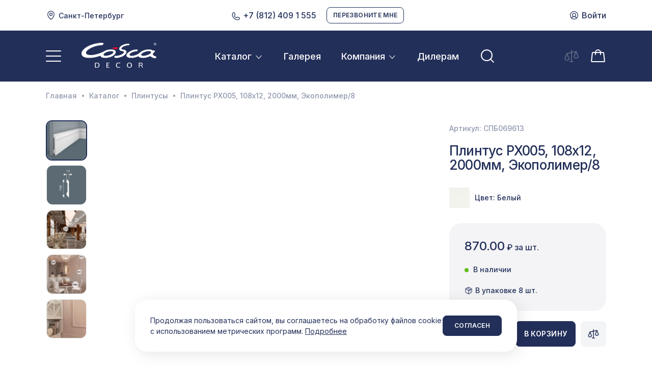

--- FILE ---
content_type: text/html; charset=UTF-8
request_url: https://cosca.ru/product/plintus-px005-108h12-ehkopolimer
body_size: 24200
content:
<!DOCTYPE html>
<html lang="ru">
<head>
    <meta charset="UTF-8">
            <title>Плинтус PX005, 108х12, экополимер, купить в интернет-магазине Cosca, цена – интернет-магазин Cosca.ru</title>
    
            <meta name="description" content="Плинтус PX005, 108х12, экополимер — предлагаем к покупке в интернет-магазине Cosca оптом и в розницу. Доставка из Санкт-Петербурга, Москвы, Екатеринбурга по России и странам СНГ. Гибкие дилерские цены, широкий ассортимент, всегда в наличии.">
    
            <meta name="keywords" content="Плинтус PX005, 108х12, экополимер">
    
    <link href="https://cosca.ru/product/plintus-px005-108h12-ehkopolimer" rel="canonical">

            <meta property="og:type" content="website">
        <meta property="og:url" content="https://cosca.ru/product/plintus-px005-108h12-ehkopolimer">
        <meta property="og:title" content="Cosca Decor">
        <meta property="og:description" content="Оптовые и розничные продажи декоративных отделочных материалов">
        <meta property="og:image" content="/img/cover.png">
        <meta property="og:image:type" content="image/png">
        <meta property="og:image:width" content="1200">
        <meta property="og:image:height" content="630">
        <meta property="twitter:card" content="summary_large_image">
    
    <meta http-equiv="X-UA-Compatible" content="IE=edge">
    <meta name="viewport" content="width=device-width, initial-scale=1, shrink-to-fit=no">

    <link rel="icon" type="image/x-icon" href="/favicon.ico">
    <link rel="apple-touch-icon" sizes="180x180" href="/apple-touch-icon.png">
    <link rel="icon" type="image/png" sizes="32x32" href="/favicon-32x32.png">
    <link rel="icon" type="image/png" sizes="16x16" href="/favicon-16x16.png">
    <link rel="manifest" href="/site.webmanifest">
    <link rel="mask-icon" href="/safari-pinned-tab.svg" color="#222F59">
    <meta name="msapplication-TileColor" content="#222f59">
    <meta name="theme-color" content="#ffffff">

    <link rel="stylesheet" href="/css/style.min.css?4">

    <script src="//unpkg.com/alpinejs" defer></script>
    <link rel="stylesheet" href="/css/altcha.css">

    <script async defer src="/js/altcha.min.js" type="module"></script>

    <script>
        function initCaptcha(forms, handler) {
            for (const f of forms) {
                const form = $(f);

                const widget = $('<altcha-widget challengeurl="/captcha-challenge" auto="onsubmit" hidefooter strings=\'{' +
                    '  "error": "Проверка не пройдена. Попробуйте снова.",' +
                    '  "expired": "Проверка не пройдена. Попробуйте снова.",' +
                    '  "label": "Я не робот",' +
                    '  "verified": "Проверка пройдена",' +
                    '  "verifying": "Проверка...",' +
                    '  "waitAlert": ""' +
                    '}\'></altcha-widget>');

                const button = form.find('button[type="submit"]');

                form.append(widget);

                let buttonTitle = button.html();

                function disableButton() {
                    button.html('Проверка...');
                    button.attr('disabled', 'disabled');
                }

                function enableButton() {
                    button.html(buttonTitle);
                    button.removeAttr('disabled');
                }

                form.submit(function () {
                    return handler(form);
                });

                widget[0].addEventListener('statechange', (ev) => {
                    // state can be: unverified, verifying, verified, error
                    console.log('state:', ev.detail.state);
                    if (ev.detail.state === 'verifying') {
                        disableButton();
                        return;
                    } else if (ev.detail.state === 'verified') {
                        // payload contains base64 encoded data for the server
                        // console.log('payload:', ev.detail.payload);
                    }

                    enableButton();
                });
            }
        }
    </script>

</head>
<body>


<div class="wrapper">
    <header id="header" class="header ">
        <div class="container">
            <div class="helpnav">
                <div class="helpnav__left">
                                            <a href="" class="helpnav__item location">
                            <svg width="20" height="20" viewBox="0 0 20 20" fill="none" xmlns="http://www.w3.org/2000/svg"><path d="M10 6.25A1.875 1.875 0 1 0 10 10a1.875 1.875 0 0 0 0-3.75zM6.875 8.125a3.125 3.125 0 1 1 6.25 0 3.125 3.125 0 0 1-6.25 0z"/><path d="M10 2.5a5.625 5.625 0 0 0-5.625 5.625c0 2.588 1.445 4.944 2.972 6.7A19.707 19.707 0 0 0 10 17.343a19.716 19.716 0 0 0 2.653-2.52c1.527-1.755 2.972-4.111 2.972-6.699A5.625 5.625 0 0 0 10 2.5zm0 15.625-.359.512-.002-.002-.004-.003-.005-.003a20.946 20.946 0 0 1-3.227-2.984c-1.598-1.838-3.278-4.482-3.278-7.52a6.875 6.875 0 0 1 13.75 0c0 3.037-1.68 5.681-3.278 7.52a20.935 20.935 0 0 1-2.949 2.778 12.291 12.291 0 0 1-.267.198l-.016.011-.004.003-.002.001-.359-.511zm0 0 .358.512a.625.625 0 0 1-.716 0l.358-.512z"/></svg>
                            Санкт-Петербург
                        </a>
                                                        </div>
                <div class="helpnav__center">
                    
                    <div class="helpnav__item">
                        <a href="tel:+ 78124091555" class="phone-link">
                            <svg width="20" height="20" viewBox="0 0 20 20" fill="none" xmlns="http://www.w3.org/2000/svg"><path d="M7.294 2.275c.217.186.358.41.42.564.035.086.277.653.558 1.314l.165.386c.317.745.644 1.515.742 1.755.17.315.201.81-.116 1.29a.626.626 0 0 1-.011.017c-.036.05-.143.215-.287.434l-.3.461c-.24.364-.517.783-.674.987a5.906 5.906 0 0 0 2.747 2.74 1.72 1.72 0 0 0 .043-.024l.005-.003.076-.05.212-.143a165.778 165.778 0 0 0 .608-.415c.22-.15.445-.303.63-.426.153-.102.31-.204.41-.26a1.243 1.243 0 0 1 1.158-.095c.33.135 3.242 1.367 3.676 1.579a1.242 1.242 0 0 1 .732 1.295 4.375 4.375 0 0 1-1.448 2.728 4.229 4.229 0 0 1-2.89 1.091A11.25 11.25 0 0 1 2.816 8.897v-.002a9.436 9.436 0 0 1-.218-2.549c.054-.99.292-2.12.976-2.966a.593.593 0 0 1 .006-.007c.735-.881 1.592-1.306 2.643-1.44a1.407 1.407 0 0 1 1.071.343zm-.93.9c-.749.099-1.306.38-1.82.995-.441.547-.65 1.364-.697 2.244a8.195 8.195 0 0 0 .184 2.19 10 10 0 0 0 9.719 7.646 2.98 2.98 0 0 0 2.064-.78c.569-.5.936-1.19 1.034-1.942a.58.58 0 0 1-.037-.018c-.295-.15-3.287-1.417-3.61-1.549a.443.443 0 0 1-.01-.004.61.61 0 0 1-.058.035l-.026.015a13.82 13.82 0 0 0-.302.196c-.18.119-.4.268-.619.418l-.257.175-.352.24a8.529 8.529 0 0 1-.377.25 1.58 1.58 0 0 1-.277.13 1.25 1.25 0 0 1-.917-.062l-.004-.002a7.157 7.157 0 0 1-3.338-3.33l-.001-.002a1.25 1.25 0 0 1 .119-1.275c.09-.111.353-.503.637-.935l.265-.405c.154-.236.285-.436.34-.515a.26.26 0 0 0 .027-.054 210.658 210.658 0 0 0-.765-1.807c-.054-.13-.11-.258-.163-.384-.27-.635-.51-1.199-.562-1.325a.413.413 0 0 0-.08-.096.227.227 0 0 0-.067-.041.126.126 0 0 0-.05-.009z"/></svg>
                            +7 (812) 409 1 555
                        </a>
                    </div>
                    <div class="helpnav__item">
                        <button class="btn btn--outline btn--sm" data-fancybox="feedback" data-src="#requestCall">
                            <span class="btn__text">Перезвоните мне</span>
                        </button>
                    </div>
                </div>
                <div class="helpnav__right">
                                            <a href="/login" class="helpnav__item login-link">
                            <svg width="20" height="20" viewBox="0 0 20 20" fill="none" xmlns="http://www.w3.org/2000/svg"><path d="M10 3.125a6.875 6.875 0 1 0 0 13.75 6.875 6.875 0 0 0 0-13.75zM1.875 10a8.125 8.125 0 1 1 16.25 0 8.125 8.125 0 0 1-16.25 0z" fill="#fff"/><path d="M10 6.875a2.5 2.5 0 1 0 0 5 2.5 2.5 0 0 0 0-5zm-3.75 2.5a3.75 3.75 0 1 1 7.5 0 3.75 3.75 0 0 1-7.5 0z" fill="#fff"/><path d="M10 13.124a5 5 0 0 0-4.458 2.737.625.625 0 1 1-1.115-.566 6.25 6.25 0 0 1 11.146 0 .625.625 0 1 1-1.114.566A5 5 0 0 0 10 13.124z"/></svg>
                            Войти
                        </a>
                                    </div>
            </div>
        </div>
        <div class="header__container">
            <div class="header__content">
                <div class="container">
                    <div class="navbar">
                        <div class="navbar__logo">
                            <a href="/" class="navbar__brand brand" aria-label="Cosca Decor - На главную">
                                <img src="/img/cosca.svg" alt="" width="147" height="52" class="brand__logo">
                            </a>
                        </div>
                        <div class="navbar__nav">
                            <nav class="nav">
                                <ul class="nav__list">
                                    <li class="nav__item dropdown">
                                        <a href="/catalog" class="nav__link dropdown__toggle">
                                            Каталог
                                            <span class="caret"><svg width="18" height="18" viewBox="0 0 16 16" fill="none" xmlns="http://www.w3.org/2000/svg"><path d="M12.867 5.146a.536.536 0 0 1 0 .708l-4.546 5a.426.426 0 0 1-.642 0l-4.546-5a.536.536 0 0 1 0-.708.426.426 0 0 1 .643 0L8 9.793l4.224-4.647a.426.426 0 0 1 .643 0z"/></svg></span>
                                        </a>
                                        <div class="dropdown__menu">
                                            <ul class="dropdown__list scroll">
                                                                                                    <li class="dropdown__item"><a href="/catalog/akusticheskie-paneli" class="dropdown__link">Акустические панели</a></li>
                                                                                                    <li class="dropdown__item"><a href="/catalog/belyj-lepnoj-dekor-cosca-ecopolimer" class="dropdown__link">Экополимер</a></li>
                                                                                                    <li class="dropdown__item"><a href="/catalog/plintusy" class="dropdown__link">Плинтусы</a></li>
                                                                                                    <li class="dropdown__item"><a href="/catalog/3d-ornament" class="dropdown__link">3D орнамент</a></li>
                                                                                                    <li class="dropdown__item"><a href="/catalog/cvetnoj-baget" class="dropdown__link">Цветной багет</a></li>
                                                                                                    <li class="dropdown__item"><a href="/catalog/interernyj-mdf" class="dropdown__link">Интерьерный МДФ</a></li>
                                                                                                    <li class="dropdown__item"><a href="/catalog/ehkrany-dlya-radiatorov" class="dropdown__link">Экраны для радиаторов</a></li>
                                                                                                    <li class="dropdown__item"><a href="/catalog/perforirovannye-paneli" class="dropdown__link">Перфорированные панели</a></li>
                                                                                                    <li class="dropdown__item"><a href="/catalog/mezhkomnatnye-arki" class="dropdown__link">Межкомнатные арки</a></li>
                                                                                                    <li class="dropdown__item"><a href="/catalog/dekorativnye-balki-i-brus-cosca-decor" class="dropdown__link">Декоративные балки и брус</a></li>
                                                                                                    <li class="dropdown__item"><a href="/catalog/soputstvuyushchie-tovary" class="dropdown__link">Сопутствующие товары</a></li>
                                                                                                    <li class="dropdown__item"><a href="/catalog/naturalnye-pokrytiya" class="dropdown__link">Натуральные покрытия</a></li>
                                                                                                    <li class="dropdown__item"><a href="/catalog/sale" class="dropdown__link">Распродажа</a></li>
                                                                                            </ul>
                                        </div>
                                    </li>
                                    <li class="nav__item">
                                        <a href="/gallery" class="nav__link">Галерея</a>
                                    </li>
                                    <li class="nav__item dropdown">
                                        <a href="#" class="nav__link dropdown__toggle">
                                            Компания
                                            <span class="caret"><svg width="18" height="18" viewBox="0 0 16 16" fill="none" xmlns="http://www.w3.org/2000/svg"><path d="M12.867 5.146a.536.536 0 0 1 0 .708l-4.546 5a.426.426 0 0 1-.642 0l-4.546-5a.536.536 0 0 1 0-.708.426.426 0 0 1 .643 0L8 9.793l4.224-4.647a.426.426 0 0 1 .643 0z"/></svg></span>
                                        </a>
                                        <div class="dropdown__menu">
                                            <ul class="dropdown__list scroll">
                                                <li class="dropdown__item"><a href="/about" class="dropdown__link">О нас</a></li>
                                                <li class="dropdown__item"><a href="/arhitektoram-i-stroitelyam" class="dropdown__link">Архитекторам и строителям</a></li>
                                                <li class="dropdown__item"><a href="/izgotovlenie-individualnih-izdelii" class="dropdown__link">Изготовление индивидуальных изделий</a></li>
                                                <li class="dropdown__item"><a href="/proektirovanie-i-montazh" class="dropdown__link">Проектирование и монтаж</a></li>
                                                <li class="dropdown__item"><a href="/montazh" class="dropdown__link">Монтаж</a></li>
                                                <li class="dropdown__item"><a href="/catalog/sale" class="dropdown__link">Распродажа</a></li>
                                                <li class="dropdown__item"><a href="/blog" class="dropdown__link">Статьи</a></li>
                                                <li class="dropdown__item"><a href="/contacts" class="dropdown__link">Контакты</a></li>
                                            </ul>
                                        </div>
                                    </li>
                                                                            <li class="nav__item">
                                            <a href="/dileram" class="nav__link">Дилерам</a>
                                        </li>
                                                                        <li class="nav__item nav__item--search">
                                        <button class="nav__link navbar__btn a-search-toggle" title="Искать на сайте">
                                            <svg width="16" height="16" viewBox="0 0 16 16" fill="none" xmlns="http://www.w3.org/2000/svg"><path d="M7.25 2.5a4.75 4.75 0 1 0 0 9.5 4.75 4.75 0 0 0 0-9.5zM1.5 7.25a5.75 5.75 0 1 1 11.5 0 5.75 5.75 0 0 1-11.5 0z"/><path d="M10.609 10.609a.5.5 0 0 1 .707 0l3.038 3.037a.5.5 0 0 1-.707.707l-3.038-3.037a.5.5 0 0 1 0-.707z"/></svg>
                                        </button>
                                    </li>
                                </ul>
                            </nav>
                            <form x-data="searchForm" x-init="getSearchData(text); $watch('text', value => getSearchData(value))" action="/search" class="navbar__search search form a-search dropdown">
                                <div class="form__group"><input x-model="text" name="searchText" type="text" class="form__control" aria-label="Поиск по сайту"></div>
                                <div class="form__btn">
                                    <button class="search__clear a-search-toggle" type="reset" aria-label="Сбросить">
                                        <svg width="16" height="16" viewBox="0 0 16 16" fill="none" xmlns="http://www.w3.org/2000/svg"><path d="M3.146 3.146a.5.5 0 0 1 .708 0l9 9a.5.5 0 0 1-.708.708l-9-9a.5.5 0 0 1 0-.708z"/><path d="M12.854 3.146a.5.5 0 0 0-.708 0l-9 9a.5.5 0 0 0 .708.708l9-9a.5.5 0 0 0 0-.708z"/></svg>
                                    </button>
                                    <button class="search__btn navbar__btn" title="Искать" disabled>
                                        <svg width="16" height="16" viewBox="0 0 16 16" fill="none" xmlns="http://www.w3.org/2000/svg"><path d="M7.25 2.5a4.75 4.75 0 1 0 0 9.5 4.75 4.75 0 0 0 0-9.5zM1.5 7.25a5.75 5.75 0 1 1 11.5 0 5.75 5.75 0 0 1-11.5 0z"/><path d="M10.609 10.609a.5.5 0 0 1 .707 0l3.038 3.037a.5.5 0 0 1-.707.707l-3.038-3.037a.5.5 0 0 1 0-.707z"/></svg>
                                    </button>
                                </div>
                                <div class="dropdown__menu">
                                    <div class="scroll">
                                        <ul x-show="categories.length > 0" class="dropdown__list">
                                            <template x-for="(item, index) in categories" :key="index">
                                                <li class="dropdown__item"><a x-text="item.name" x-bind:href="item.url" class="dropdown__link"></a></li>
                                            </template>
                                        </ul>
                                        <div x-show="products.length > 0" class="dropdown__title"><span class="dropdown__title-text">Популярные товары</span></div>
                                        <ul x-show="products.length > 0" class="dropdown__list">
                                            <template x-for="(item, index) in products" :key="index">
                                                <li class="dropdown__item item-search">
                                                    <div class="item-search__photo">
                                                        <picture x-show="item.image">
                                                            <source x-bind:srcset="item.webp + ' 1x, ' + item.webpRetina + ' 2x'"
                                                                    type="image/webp">
                                                            <img x-bind:src="item.image" x-bind:srcset="item.imageRetina + ' 2x'"
                                                                    alt="" width="74" height="61">
                                                        </picture>
                                                    </div>
                                                    <div class="item-search__title"><a x-text="item.name" x-bind:href="item.url"></a></div>
                                                    <div x-text="item.price ? Math.round(item.price) + ' ₽' : ''" class="item-search__price" ></div>
                                                </li>
                                            </template>
                                        </ul>
                                    </div>
                                </div>
                            </form>
                        </div>
                        <div class="navbar__control">
                            <button class="navbar__btn navbar__btn--phone" data-fancybox="feedbackM" data-src="#requestCall" aria-label="Перезвонить мне">
                                <svg width="32" height="32" viewBox="0 0 20 20" fill="none" xmlns="http://www.w3.org/2000/svg"><path d="M7.294 2.275c.217.186.358.41.42.564.035.086.277.653.558 1.314l.165.386c.317.745.644 1.515.742 1.755.17.315.201.81-.116 1.29a.626.626 0 0 1-.011.017c-.036.05-.143.215-.287.434l-.3.461c-.24.364-.517.783-.674.987a5.906 5.906 0 0 0 2.747 2.74 1.72 1.72 0 0 0 .043-.024l.005-.003.076-.05.212-.143a165.778 165.778 0 0 0 .608-.415c.22-.15.445-.303.63-.426.153-.102.31-.204.41-.26a1.243 1.243 0 0 1 1.158-.095c.33.135 3.242 1.367 3.676 1.579a1.242 1.242 0 0 1 .732 1.295 4.375 4.375 0 0 1-1.448 2.728 4.229 4.229 0 0 1-2.89 1.091A11.25 11.25 0 0 1 2.816 8.897v-.002a9.436 9.436 0 0 1-.218-2.549c.054-.99.292-2.12.976-2.966a.593.593 0 0 1 .006-.007c.735-.881 1.592-1.306 2.643-1.44a1.407 1.407 0 0 1 1.071.343zm-.93.9c-.749.099-1.306.38-1.82.995-.441.547-.65 1.364-.697 2.244a8.195 8.195 0 0 0 .184 2.19 10 10 0 0 0 9.719 7.646 2.98 2.98 0 0 0 2.064-.78c.569-.5.936-1.19 1.034-1.942a.58.58 0 0 1-.037-.018c-.295-.15-3.287-1.417-3.61-1.549a.443.443 0 0 1-.01-.004.61.61 0 0 1-.058.035l-.026.015a13.82 13.82 0 0 0-.302.196c-.18.119-.4.268-.619.418l-.257.175-.352.24a8.529 8.529 0 0 1-.377.25 1.58 1.58 0 0 1-.277.13 1.25 1.25 0 0 1-.917-.062l-.004-.002a7.157 7.157 0 0 1-3.338-3.33l-.001-.002a1.25 1.25 0 0 1 .119-1.275c.09-.111.353-.503.637-.935l.265-.405c.154-.236.285-.436.34-.515a.26.26 0 0 0 .027-.054 210.658 210.658 0 0 0-.765-1.807c-.054-.13-.11-.258-.163-.384-.27-.635-.51-1.199-.562-1.325a.413.413 0 0 0-.08-.096.227.227 0 0 0-.067-.041.126.126 0 0 0-.05-.009z"/></svg>
                            </button>
                                                            <a href="/login" class="navbar__btn navbar__btn--user" aria-label="Войти">
                                    <svg width="32" height="32" viewBox="0 0 20 20" fill="none" xmlns="http://www.w3.org/2000/svg"><path d="M10 3.125a6.875 6.875 0 1 0 0 13.75 6.875 6.875 0 0 0 0-13.75zM1.875 10a8.125 8.125 0 1 1 16.25 0 8.125 8.125 0 0 1-16.25 0z" fill="#fff"/><path d="M10 6.875a2.5 2.5 0 1 0 0 5 2.5 2.5 0 0 0 0-5zm-3.75 2.5a3.75 3.75 0 1 1 7.5 0 3.75 3.75 0 0 1-7.5 0z" fill="#fff"/><path d="M10 13.124a5 5 0 0 0-4.458 2.737.625.625 0 1 1-1.115-.566 6.25 6.25 0 0 1 11.146 0 .625.625 0 1 1-1.114.566A5 5 0 0 0 10 13.124z"/></svg>
                                </a>
                                                        <button class="navbar__btn navbar__btn--search a-search-toggle" aria-label="Искать на сайте">
                                <svg width="16" height="16" viewBox="0 0 16 16" fill="none" xmlns="http://www.w3.org/2000/svg"><path d="M7.25 2.5a4.75 4.75 0 1 0 0 9.5 4.75 4.75 0 0 0 0-9.5zM1.5 7.25a5.75 5.75 0 1 1 11.5 0 5.75 5.75 0 0 1-11.5 0z"/><path d="M10.609 10.609a.5.5 0 0 1 .707 0l3.038 3.037a.5.5 0 0 1-.707.707l-3.038-3.037a.5.5 0 0 1 0-.707z"/></svg>
                            </button>
                            <div id="compareDiv">
                                <a href="/compare" class="navbar__btn disabled" title="Сравнение товаров">
    <svg width="32" height="32" viewBox="0 0 32 32" fill="none" xmlns="http://www.w3.org/2000/svg"><path d="M16 4a1 1 0 0 1 1 1v22a1 1 0 1 1-2 0V5a1 1 0 0 1 1-1z"/><path d="M12 27a1 1 0 0 1 1-1h6a1 1 0 1 1 0 2h-6a1 1 0 0 1-1-1zM25.976 6.783a1 1 0 0 1-.759 1.193l-18 4a1 1 0 0 1-.434-1.952l18-4a1 1 0 0 1 1.193.759z"/><path d="M7 10a1 1 0 0 1 .928.629l4 10c.048.118.072.244.072.371 0 1.561-.91 2.597-1.934 3.194C9.072 24.773 7.891 25 7 25c-.89 0-2.072-.227-3.066-.806C2.91 23.597 2 22.56 2 21a1 1 0 0 1 .072-.371l4-10A1 1 0 0 1 7 10zM4.008 21.172c.055.562.386.975.933 1.294.631.367 1.45.534 2.059.534.61 0 1.428-.166 2.059-.534.547-.32.878-.732.933-1.294L7 13.692l-2.992 7.48zM25 6a1 1 0 0 1 .928.629l4 10c.048.118.072.244.072.371 0 1.561-.91 2.597-1.934 3.194-.994.579-2.175.806-3.066.806-.89 0-2.072-.227-3.066-.806C20.91 19.597 20 18.56 20 17c0-.127.024-.253.072-.371l4-10A1 1 0 0 1 25 6zm-2.992 11.172c.056.562.386.975.933 1.294.631.367 1.45.534 2.059.534.61 0 1.428-.166 2.059-.534.547-.32.877-.732.933-1.294L25 9.692l-2.992 7.48z"/></svg>
    </a>

                            </div>
                            <div id="cartDiv">
                                <a href="/cart" class="navbar__btn" title="Корзина">
    <svg width="32" height="32" viewBox="0 0 32 32" fill="none" xmlns="http://www.w3.org/2000/svg"><path d="M7.25 8h18.855a2.012 2.012 0 0 1 1.987 1.764c.017.131.458 4.109.895 8.053l.602 5.436.28 2.522A2.001 2.001 0 0 1 27.894 28H4.106a2 2 0 0 1-1.975-2.225c.017-.145 1.625-14.466 1.774-15.985 0-.009.002-.017.003-.026A2.013 2.013 0 0 1 5.895 8H7.25zm-1.346 2a.013.013 0 0 0-.011.008C5.729 11.663 4.133 25.868 4.119 26h1.05A17842.801 17842.801 0 0 0 16 26a186099.97 186099.97 0 0 0 10.831 0h1.05l-.27-2.438L27 18.037a28787.994 28787.994 0 0 0-.868-7.82l-.017-.15-.005-.042-.001-.013v-.001a.013.013 0 0 0-.005-.008.012.012 0 0 0-.008-.003h-.255a3834.963 3834.963 0 0 0-2.904 0H5.904z"/><path d="M16 5a4 4 0 0 0-4 4v4a1 1 0 1 1-2 0V9a6 6 0 1 1 12 0v4a1 1 0 1 1-2 0V9a4 4 0 0 0-4-4z"/></svg>
    </a>
                            </div>
                        </div>
                        <button class="navbar__toggle" aria-label="Показать меню" data-fancybox="menu" data-src="#mainNav">
                            <span class="navbar__toggle-icon"></span>
                        </button>
                    </div>
                </div>
                <div class="search__backdrop a-search-toggle"></div>
            </div>
        </div>

        <div class="modal mainnav" id="mainNav" style="display:none;">
            <div class="mainnav__content">
                <div class="mainnav__sidebar">
                    <div class="mainnav__header">
                        <div class="navbar__logo">
                            <a href="/" class="navbar__brand brand">
                                <img src="/img/cosca--dark.svg" alt="" width="125" height="42" class="brand__logo" loading="lazy">
                                <div class="brand__slogan">Качество в деталях</div>
                            </a>
                        </div>
                                            </div>
                    <div class="site-nav">
                        <div class="site-nav__group collapse a-collapse">
                            <div class="site-nav__title collapse__toggle">
                                <a href="/about">
                                    Компания
                                    <span class="caret"><svg width="16" height="16" viewBox="0 0 16 16" fill="none" xmlns="http://www.w3.org/2000/svg"><path d="M12.867 5.146a.536.536 0 0 1 0 .708l-4.546 5a.426.426 0 0 1-.642 0l-4.546-5a.536.536 0 0 1 0-.708.426.426 0 0 1 .643 0L8 9.793l4.224-4.647a.426.426 0 0 1 .643 0z"/></svg></span>
                                </a>
                            </div>
                            <ul class="site-nav__list collapse__body">
                                <li class="site-nav__item"><a href="/about" class="site-nav__link">О нас</a></li>
                                <li class="site-nav__item"><a href="/gallery" class="site-nav__link">Галерея</a></li>
                                <li class="site-nav__item"><a href="/dileram" class="site-nav__link">Стать дилером</a></li>
                                <li class="site-nav__item"><a href="/arhitektoram-i-stroitelyam" class="site-nav__link">Архитекторам и строителям</a></li>
                                <li class="site-nav__item"><a href="/izgotovlenie-individualnih-izdelii" class="site-nav__link">Изготовление индивидуальных изделий</a></li>
                                <li class="site-nav__item"><a href="/proektirovanie-i-montazh" class="site-nav__link">Проектирование и монтаж</a></li>
                                <li class="site-nav__item"><a href="/montazh" class="site-nav__link">Монтаж</a></li>
                                <li class="site-nav__item"><a href="/catalog/sale" class="site-nav__link">Распродажа</a></li>
                                <li class="site-nav__item"><a href="/blog" class="site-nav__link">Статьи</a></li>
                                <li class="site-nav__item"><a href="/contacts" class="site-nav__link">Контакты</a></li>
                            </ul>
                        </div>
                                                <div class="site-nav__group collapse a-collapse">
                            <div class="site-nav__title collapse__toggle">
                                <a href="#">
                                    Клиентам
                                    <span class="caret"><svg width="16" height="16" viewBox="0 0 16 16" fill="none" xmlns="http://www.w3.org/2000/svg"><path d="M12.867 5.146a.536.536 0 0 1 0 .708l-4.546 5a.426.426 0 0 1-.642 0l-4.546-5a.536.536 0 0 1 0-.708.426.426 0 0 1 .643 0L8 9.793l4.224-4.647a.426.426 0 0 1 .643 0z"/></svg></span>
                                </a>
                            </div>
                            <ul class="site-nav__list collapse__body">
                                <li class="site-nav__item"><a href="/delivery" class="site-nav__link">Доставка и оплата</a></li>
                                <li class="site-nav__item"><a href="/help" class="site-nav__link">Помощь</a></li>
                            </ul>
                        </div>


                    </div>
                </div>
                <div class="mainnav__main">
                    <div class="category">
                                                    <div class="category__group">
                                                                    <div class="category__photo">
                                                
            <picture>
            <source type="image/webp" srcset="/files/651/ec37b5d1c8/ak-paneli_r70x102.webp 2x" media="(max-width: 480px)">
            <source type="image/webp" srcset="/files/651/ec37b5d1c8/ak-paneli_r70x102.webp, /files/651/ec37b5d1c8/ak-paneli_r140x204.webp 2x">
            <img src="/files/651/ec37b5d1c8/ak-paneli_r70x102.jpg" srcset="/files/651/ec37b5d1c8/ak-paneli_r140x204.jpg 2x" alt="" width="70" height="102" loading="lazy">
        </picture>
    
                                    </div>
                                                                <div class="category__detail collapse a-collapse">
                                    <div class="category__title collapse__toggle">
                                        <a href="/catalog/akusticheskie-paneli">
                                            Акустические панели
                                            <span class="caret"><svg width="16" height="16" viewBox="0 0 16 16" fill="none" xmlns="http://www.w3.org/2000/svg"><path d="M12.867 5.146a.536.536 0 0 1 0 .708l-4.546 5a.426.426 0 0 1-.642 0l-4.546-5a.536.536 0 0 1 0-.708.426.426 0 0 1 .643 0L8 9.793l4.224-4.647a.426.426 0 0 1 .643 0z"/></svg></span>
                                        </a>
                                    </div>
                                                                            <ul class="category__list collapse__body">
                                                                                            <li class="category__item"><a href="/catalog/akusticheskie-paneli/elementi" class="category__link">Дополнительные элементы АП</a></li>
                                                                                            <li class="category__item"><a href="/catalog/akusticheskie-paneli/monako" class="category__link">Монако</a></li>
                                                                                            <li class="category__item"><a href="/catalog/akusticheskie-paneli/emirati" class="category__link">Эмираты</a></li>
                                                                                            <li class="category__item"><a href="/catalog/akusticheskie-paneli/skandi" class="category__link">Сканди</a></li>
                                                                                    </ul>
                                                                    </div>
                            </div>
                                                    <div class="category__group">
                                                                    <div class="category__photo">
                                                
            <img src="/files/64a/3d9bc86030/ecopolimer.jpg" width="70" height="102" alt="" loading="lazy">
    
                                    </div>
                                                                <div class="category__detail collapse a-collapse">
                                    <div class="category__title collapse__toggle">
                                        <a href="/catalog/belyj-lepnoj-dekor-cosca-ecopolimer">
                                            Экополимер
                                            <span class="caret"><svg width="16" height="16" viewBox="0 0 16 16" fill="none" xmlns="http://www.w3.org/2000/svg"><path d="M12.867 5.146a.536.536 0 0 1 0 .708l-4.546 5a.426.426 0 0 1-.642 0l-4.546-5a.536.536 0 0 1 0-.708.426.426 0 0 1 .643 0L8 9.793l4.224-4.647a.426.426 0 0 1 .643 0z"/></svg></span>
                                        </a>
                                    </div>
                                                                            <ul class="category__list collapse__body">
                                                                                            <li class="category__item"><a href="/catalog/belyj-lepnoj-dekor-cosca-ecopolimer/stenovye-paneli" class="category__link">Стеновые Панели</a></li>
                                                                                            <li class="category__item"><a href="/catalog/belyj-lepnoj-dekor-cosca-ecopolimer/rejki" class="category__link">Рейки</a></li>
                                                                                            <li class="category__item"><a href="/catalog/belyj-lepnoj-dekor-cosca-ecopolimer/karnizy-i-moldingi-dlya-skrytogo-osveshcheniya" class="category__link">Карнизы и молдинги для скрытого освещения</a></li>
                                                                                            <li class="category__item"><a href="/catalog/belyj-lepnoj-dekor-cosca-ecopolimer/moldingi-i-ugly" class="category__link">Молдинги и углы</a></li>
                                                                                            <li class="category__item"><a href="/catalog/belyj-lepnoj-dekor-cosca-ecopolimer/napolnye-plintusy" class="category__link">Напольные плинтусы</a></li>
                                                                                            <li class="category__item"><a href="/catalog/belyj-lepnoj-dekor-cosca-ecopolimer/potolochnye-karnizy" class="category__link">Потолочные карнизы</a></li>
                                                                                    </ul>
                                                                    </div>
                            </div>
                                                    <div class="category__group">
                                                                    <div class="category__photo">
                                                
            <picture>
            <source type="image/webp" srcset="/files/649/9a751e868e/Плинтус_r70x102.webp 2x" media="(max-width: 480px)">
            <source type="image/webp" srcset="/files/649/9a751e868e/Плинтус_r70x102.webp, /files/649/9a751e868e/Плинтус_r140x204.webp 2x">
            <img src="/files/649/9a751e868e/Плинтус_r70x102.jpg" srcset="/files/649/9a751e868e/Плинтус_r140x204.jpg 2x" alt="" width="70" height="102" loading="lazy">
        </picture>
    
                                    </div>
                                                                <div class="category__detail collapse a-collapse">
                                    <div class="category__title collapse__toggle">
                                        <a href="/catalog/plintusy">
                                            Плинтусы
                                            <span class="caret"><svg width="16" height="16" viewBox="0 0 16 16" fill="none" xmlns="http://www.w3.org/2000/svg"><path d="M12.867 5.146a.536.536 0 0 1 0 .708l-4.546 5a.426.426 0 0 1-.642 0l-4.546-5a.536.536 0 0 1 0-.708.426.426 0 0 1 .643 0L8 9.793l4.224-4.647a.426.426 0 0 1 .643 0z"/></svg></span>
                                        </a>
                                    </div>
                                                                            <ul class="category__list collapse__body">
                                                                                            <li class="category__item"><a href="/catalog/plintusy/nalichnik-mdf-belyj" class="category__link">Наличник МДФ Белый</a></li>
                                                                                            <li class="category__item"><a href="/catalog/plintusy/plintus-interernyj" class="category__link">Плинтус Интерьерный</a></li>
                                                                                            <li class="category__item"><a href="/catalog/plintusy/plintus-mdf-nanoflex" class="category__link">Плинтус МДФ Nanoflex</a></li>
                                                                                            <li class="category__item"><a href="/catalog/plintusy/plintus-mdf-belyj" class="category__link">Плинтус МДФ Белый</a></li>
                                                                                            <li class="category__item"><a href="/catalog/plintusy/plintus-mdf-ehkoshpon" class="category__link">Плинтус МДФ Экошпон</a></li>
                                                                                            <li class="category__item"><a href="/catalog/plintusy/plintus-ehkopolimer" class="category__link">Плинтус Экополимер</a></li>
                                                                                    </ul>
                                                                    </div>
                            </div>
                                                    <div class="category__group">
                                                                    <div class="category__photo">
                                                
            <img src="/files/649/9a67b40135/3D_орнамент.jpg" width="70" height="102" alt="" loading="lazy">
    
                                    </div>
                                                                <div class="category__detail collapse a-collapse">
                                    <div class="category__title collapse__toggle">
                                        <a href="/catalog/3d-ornament">
                                            3D орнамент
                                            <span class="caret"><svg width="16" height="16" viewBox="0 0 16 16" fill="none" xmlns="http://www.w3.org/2000/svg"><path d="M12.867 5.146a.536.536 0 0 1 0 .708l-4.546 5a.426.426 0 0 1-.642 0l-4.546-5a.536.536 0 0 1 0-.708.426.426 0 0 1 .643 0L8 9.793l4.224-4.647a.426.426 0 0 1 .643 0z"/></svg></span>
                                        </a>
                                    </div>
                                                                    </div>
                            </div>
                                                    <div class="category__group">
                                                                    <div class="category__photo">
                                                
            <picture>
            <source type="image/webp" srcset="/files/649/9a63997899/Багет_r70x102.webp 2x" media="(max-width: 480px)">
            <source type="image/webp" srcset="/files/649/9a63997899/Багет_r70x102.webp, /files/649/9a63997899/Багет_r140x204.webp 2x">
            <img src="/files/649/9a63997899/Багет_r70x102.jpg" srcset="/files/649/9a63997899/Багет_r140x204.jpg 2x" alt="" width="70" height="102" loading="lazy">
        </picture>
    
                                    </div>
                                                                <div class="category__detail collapse a-collapse">
                                    <div class="category__title collapse__toggle">
                                        <a href="/catalog/cvetnoj-baget">
                                            Цветной багет
                                            <span class="caret"><svg width="16" height="16" viewBox="0 0 16 16" fill="none" xmlns="http://www.w3.org/2000/svg"><path d="M12.867 5.146a.536.536 0 0 1 0 .708l-4.546 5a.426.426 0 0 1-.642 0l-4.546-5a.536.536 0 0 1 0-.708.426.426 0 0 1 .643 0L8 9.793l4.224-4.647a.426.426 0 0 1 .643 0z"/></svg></span>
                                        </a>
                                    </div>
                                                                            <ul class="category__list collapse__body">
                                                                                            <li class="category__item"><a href="/catalog/cvetnoj-baget/bagety" class="category__link">Багеты</a></li>
                                                                                            <li class="category__item"><a href="/catalog/cvetnoj-baget/dekorativnye-paneli" class="category__link">Декоративные панели</a></li>
                                                                                            <li class="category__item"><a href="/catalog/cvetnoj-baget/karnizy" class="category__link">Карнизы</a></li>
                                                                                            <li class="category__item"><a href="/catalog/cvetnoj-baget/moldingi" class="category__link">Молдинги</a></li>
                                                                                            <li class="category__item"><a href="/catalog/cvetnoj-baget/plintus-potolochnyj" class="category__link">Плинтус потолочный</a></li>
                                                                                            <li class="category__item"><a href="/catalog/cvetnoj-baget/plintusy" class="category__link">Плинтусы</a></li>
                                                                                            <li class="category__item"><a href="/catalog/cvetnoj-baget/ramnyj-baget" class="category__link">Рамный багет</a></li>
                                                                                            <li class="category__item"><a href="/catalog/cvetnoj-baget/rasprodazha-bageta" class="category__link">Распродажа багета</a></li>
                                                                                            <li class="category__item"><a href="/catalog/cvetnoj-baget/soedinitelnye-ehlementy" class="category__link">Соединительные элементы</a></li>
                                                                                            <li class="category__item"><a href="/catalog/cvetnoj-baget/ugly" class="category__link">Углы</a></li>
                                                                                    </ul>
                                                                    </div>
                            </div>
                                                    <div class="category__group">
                                                                    <div class="category__photo">
                                                
            <picture>
            <source type="image/webp" srcset="/files/649/9a6da0fb0a/МДФ_r70x102.webp 2x" media="(max-width: 480px)">
            <source type="image/webp" srcset="/files/649/9a6da0fb0a/МДФ_r70x102.webp, /files/649/9a6da0fb0a/МДФ_r140x204.webp 2x">
            <img src="/files/649/9a6da0fb0a/МДФ_r70x102.jpg" srcset="/files/649/9a6da0fb0a/МДФ_r140x204.jpg 2x" alt="" width="70" height="102" loading="lazy">
        </picture>
    
                                    </div>
                                                                <div class="category__detail collapse a-collapse">
                                    <div class="category__title collapse__toggle">
                                        <a href="/catalog/interernyj-mdf">
                                            Интерьерный МДФ
                                            <span class="caret"><svg width="16" height="16" viewBox="0 0 16 16" fill="none" xmlns="http://www.w3.org/2000/svg"><path d="M12.867 5.146a.536.536 0 0 1 0 .708l-4.546 5a.426.426 0 0 1-.642 0l-4.546-5a.536.536 0 0 1 0-.708.426.426 0 0 1 .643 0L8 9.793l4.224-4.647a.426.426 0 0 1 .643 0z"/></svg></span>
                                        </a>
                                    </div>
                                                                            <ul class="category__list collapse__body">
                                                                                            <li class="category__item"><a href="/catalog/interernyj-mdf/aksessuary" class="category__link">Аксессуары</a></li>
                                                                                            <li class="category__item"><a href="/catalog/interernyj-mdf/nalichnik-mdf" class="category__link">Наличник МДФ</a></li>
                                                                                            <li class="category__item"><a href="/catalog/interernyj-mdf/plintus-mdf" class="category__link">Плинтус МДФ</a></li>
                                                                                            <li class="category__item"><a href="/catalog/interernyj-mdf/plintus-mdf-nanoflex" class="category__link">Плинтус МДФ Nanoflex</a></li>
                                                                                            <li class="category__item"><a href="/catalog/interernyj-mdf/plintus-mdf-ehkoshpon" class="category__link">Плинтус МДФ Экошпон</a></li>
                                                                                            <li class="category__item"><a href="/catalog/interernyj-mdf/plintus-pvh" class="category__link">Плинтус ПВХ</a></li>
                                                                                            <li class="category__item"><a href="/catalog/interernyj-mdf/plintusy-mdf-s-zamenyaemym-moldingom" class="category__link">Плинтусы МДФ с заменяемым молдингом</a></li>
                                                                                    </ul>
                                                                    </div>
                            </div>
                                                    <div class="category__group">
                                                                    <div class="category__photo">
                                                
            <picture>
            <source type="image/webp" srcset="/files/649/9a7df0dddf/Экран_r70x102.webp 2x" media="(max-width: 480px)">
            <source type="image/webp" srcset="/files/649/9a7df0dddf/Экран_r70x102.webp, /files/649/9a7df0dddf/Экран_r140x204.webp 2x">
            <img src="/files/649/9a7df0dddf/Экран_r70x102.jpg" srcset="/files/649/9a7df0dddf/Экран_r140x204.jpg 2x" alt="" width="70" height="102" loading="lazy">
        </picture>
    
                                    </div>
                                                                <div class="category__detail collapse a-collapse">
                                    <div class="category__title collapse__toggle">
                                        <a href="/catalog/ehkrany-dlya-radiatorov">
                                            Экраны для радиаторов
                                            <span class="caret"><svg width="16" height="16" viewBox="0 0 16 16" fill="none" xmlns="http://www.w3.org/2000/svg"><path d="M12.867 5.146a.536.536 0 0 1 0 .708l-4.546 5a.426.426 0 0 1-.642 0l-4.546-5a.536.536 0 0 1 0-.708.426.426 0 0 1 .643 0L8 9.793l4.224-4.647a.426.426 0 0 1 .643 0z"/></svg></span>
                                        </a>
                                    </div>
                                                                            <ul class="category__list collapse__body">
                                                                                            <li class="category__item"><a href="/catalog/ehkrany-dlya-radiatorov/klassik" class="category__link">Классик</a></li>
                                                                                            <li class="category__item"><a href="/catalog/ehkrany-dlya-radiatorov/massiv" class="category__link">Массив</a></li>
                                                                                            <li class="category__item"><a href="/catalog/ehkrany-dlya-radiatorov/modern" class="category__link">Модерн</a></li>
                                                                                            <li class="category__item"><a href="/catalog/ehkrany-dlya-radiatorov/modern-korob" class="category__link">Модерн Короб</a></li>
                                                                                            <li class="category__item"><a href="/catalog/ehkrany-dlya-radiatorov/premer" class="category__link">Премьер</a></li>
                                                                                            <li class="category__item"><a href="/catalog/ehkrany-dlya-radiatorov/freza" class="category__link">Фреза</a></li>
                                                                                    </ul>
                                                                    </div>
                            </div>
                                                    <div class="category__group">
                                                                    <div class="category__photo">
                                                
            <picture>
            <source type="image/webp" srcset="/files/649/9a71ad01f1/Перфопанель_r70x102.webp 2x" media="(max-width: 480px)">
            <source type="image/webp" srcset="/files/649/9a71ad01f1/Перфопанель_r70x102.webp, /files/649/9a71ad01f1/Перфопанель_r140x204.webp 2x">
            <img src="/files/649/9a71ad01f1/Перфопанель_r70x102.jpg" srcset="/files/649/9a71ad01f1/Перфопанель_r140x204.jpg 2x" alt="" width="70" height="102" loading="lazy">
        </picture>
    
                                    </div>
                                                                <div class="category__detail collapse a-collapse">
                                    <div class="category__title collapse__toggle">
                                        <a href="/catalog/perforirovannye-paneli">
                                            Перфорированные панели
                                            <span class="caret"><svg width="16" height="16" viewBox="0 0 16 16" fill="none" xmlns="http://www.w3.org/2000/svg"><path d="M12.867 5.146a.536.536 0 0 1 0 .708l-4.546 5a.426.426 0 0 1-.642 0l-4.546-5a.536.536 0 0 1 0-.708.426.426 0 0 1 .643 0L8 9.793l4.224-4.647a.426.426 0 0 1 .643 0z"/></svg></span>
                                        </a>
                                    </div>
                                                                            <ul class="category__list collapse__body">
                                                                                            <li class="category__item"><a href="/catalog/perforirovannye-paneli/abako" class="category__link">Абако</a></li>
                                                                                            <li class="category__item"><a href="/catalog/perforirovannye-paneli/azhur" class="category__link">Ажур</a></li>
                                                                                            <li class="category__item"><a href="/catalog/perforirovannye-paneli/veronika" class="category__link">Вероника</a></li>
                                                                                            <li class="category__item"><a href="/catalog/perforirovannye-paneli/gotika" class="category__link">Готика</a></li>
                                                                                            <li class="category__item"><a href="/catalog/perforirovannye-paneli/damasko" class="category__link">Дамаско</a></li>
                                                                                            <li class="category__item"><a href="/catalog/perforirovannye-paneli/dedalo" class="category__link">Дедало</a></li>
                                                                                            <li class="category__item"><a href="/catalog/perforirovannye-paneli/indiya" class="category__link">Индия</a></li>
                                                                                            <li class="category__item"><a href="/catalog/perforirovannye-paneli/kvadro-10-20" class="category__link">Квадро 10-20</a></li>
                                                                                            <li class="category__item"><a href="/catalog/perforirovannye-paneli/kvadro-11-45" class="category__link">Квадро 11-45</a></li>
                                                                                            <li class="category__item"><a href="/catalog/perforirovannye-paneli/kvadro-8-28" class="category__link">Квадро 8-28</a></li>
                                                                                            <li class="category__item"><a href="/catalog/perforirovannye-paneli/kristall" class="category__link">Кристалл</a></li>
                                                                                            <li class="category__item"><a href="/catalog/perforirovannye-paneli/potolochnye-paneli" class="category__link">Потолочные панели</a></li>
                                                                                            <li class="category__item"><a href="/catalog/perforirovannye-paneli/romaniko" class="category__link">Романико</a></li>
                                                                                            <li class="category__item"><a href="/catalog/perforirovannye-paneli/rombo" class="category__link">Ромбо</a></li>
                                                                                            <li class="category__item"><a href="/catalog/perforirovannye-paneli/susanna" class="category__link">Сусанна</a></li>
                                                                                            <li class="category__item"><a href="/catalog/perforirovannye-paneli/foro-16" class="category__link">Форо 16</a></li>
                                                                                            <li class="category__item"><a href="/catalog/perforirovannye-paneli/franc" class="category__link">Франц</a></li>
                                                                                            <li class="category__item"><a href="/catalog/perforirovannye-paneli/cirko" class="category__link">Цирко</a></li>
                                                                                            <li class="category__item"><a href="/catalog/perforirovannye-paneli/ehleniko" class="category__link">Эленико</a></li>
                                                                                    </ul>
                                                                    </div>
                            </div>
                                                    <div class="category__group">
                                                                    <div class="category__photo">
                                                
            <picture>
            <source type="image/webp" srcset="/files/646/76b4c8a21e/arki_r70x102.webp 2x" media="(max-width: 480px)">
            <source type="image/webp" srcset="/files/646/76b4c8a21e/arki_r70x102.webp, /files/646/76b4c8a21e/arki_r140x204.webp 2x">
            <img src="/files/646/76b4c8a21e/arki_r70x102.png" srcset="/files/646/76b4c8a21e/arki_r140x204.png 2x" alt="" width="70" height="102" loading="lazy">
        </picture>
    
                                    </div>
                                                                <div class="category__detail collapse a-collapse">
                                    <div class="category__title collapse__toggle">
                                        <a href="/catalog/mezhkomnatnye-arki">
                                            Межкомнатные арки
                                            <span class="caret"><svg width="16" height="16" viewBox="0 0 16 16" fill="none" xmlns="http://www.w3.org/2000/svg"><path d="M12.867 5.146a.536.536 0 0 1 0 .708l-4.546 5a.426.426 0 0 1-.642 0l-4.546-5a.536.536 0 0 1 0-.708.426.426 0 0 1 .643 0L8 9.793l4.224-4.647a.426.426 0 0 1 .643 0z"/></svg></span>
                                        </a>
                                    </div>
                                                                            <ul class="category__list collapse__body">
                                                                                            <li class="category__item"><a href="/catalog/mezhkomnatnye-arki/avtorskij-dizajn" class="category__link">Авторский дизайн</a></li>
                                                                                            <li class="category__item"><a href="/catalog/mezhkomnatnye-arki/dopolnitelnye-ehlementy" class="category__link">Дополнительные элементы</a></li>
                                                                                            <li class="category__item"><a href="/catalog/mezhkomnatnye-arki/tradicionnyj-stil-bez-otdelki" class="category__link">Традиционный стиль без отделки</a></li>
                                                                                            <li class="category__item"><a href="/catalog/mezhkomnatnye-arki/tradicionnyj-stil-s-otdelkoj" class="category__link">Традиционный стиль с отделкой</a></li>
                                                                                    </ul>
                                                                    </div>
                            </div>
                                                    <div class="category__group">
                                                                    <div class="category__photo">
                                                
            <picture>
            <source type="image/webp" srcset="/files/64a/3dc43e9070/balki2_r70x102.webp 2x" media="(max-width: 480px)">
            <source type="image/webp" srcset="/files/64a/3dc43e9070/balki2_r70x102.webp, /files/64a/3dc43e9070/balki2_r140x204.webp 2x">
            <img src="/files/64a/3dc43e9070/balki2_r70x102.jpg" srcset="/files/64a/3dc43e9070/balki2_r140x204.jpg 2x" alt="" width="70" height="102" loading="lazy">
        </picture>
    
                                    </div>
                                                                <div class="category__detail collapse a-collapse">
                                    <div class="category__title collapse__toggle">
                                        <a href="/catalog/dekorativnye-balki-i-brus-cosca-decor">
                                            Декоративные балки и брус
                                            <span class="caret"><svg width="16" height="16" viewBox="0 0 16 16" fill="none" xmlns="http://www.w3.org/2000/svg"><path d="M12.867 5.146a.536.536 0 0 1 0 .708l-4.546 5a.426.426 0 0 1-.642 0l-4.546-5a.536.536 0 0 1 0-.708.426.426 0 0 1 .643 0L8 9.793l4.224-4.647a.426.426 0 0 1 .643 0z"/></svg></span>
                                        </a>
                                    </div>
                                                                            <ul class="category__list collapse__body">
                                                                                            <li class="category__item"><a href="/catalog/dekorativnye-balki-i-brus-cosca-decor/arhitekturnye-doski" class="category__link">Архитектурные доски</a></li>
                                                                                            <li class="category__item"><a href="/catalog/dekorativnye-balki-i-brus-cosca-decor/arhitekturnyj-brus" class="category__link">Архитектурный брус</a></li>
                                                                                            <li class="category__item"><a href="/catalog/dekorativnye-balki-i-brus-cosca-decor/dekorativnye-balki" class="category__link">Декоративные балки</a></li>
                                                                                            <li class="category__item"><a href="/catalog/dekorativnye-balki-i-brus-cosca-decor/dekorativnye-brevna" class="category__link">Декоративные бревна</a></li>
                                                                                            <li class="category__item"><a href="/catalog/dekorativnye-balki-i-brus-cosca-decor/dekorativnye-doski" class="category__link">Декоративные доски</a></li>
                                                                                            <li class="category__item"><a href="/catalog/dekorativnye-balki-i-brus-cosca-decor/konsoli-dlya-balok" class="category__link">Консоли для балок</a></li>
                                                                                            <li class="category__item"><a href="/catalog/dekorativnye-balki-i-brus-cosca-decor/konsoli-dlya-brusa" class="category__link">Консоли для бруса</a></li>
                                                                                            <li class="category__item"><a href="/catalog/dekorativnye-balki-i-brus-cosca-decor/remni" class="category__link">Ремни</a></li>
                                                                                    </ul>
                                                                    </div>
                            </div>
                                                    <div class="category__group">
                                                                    <div class="category__photo">
                                                
            <picture>
            <source type="image/webp" srcset="/files/649/9a6ab16875/Клей_r70x102.webp 2x" media="(max-width: 480px)">
            <source type="image/webp" srcset="/files/649/9a6ab16875/Клей_r70x102.webp, /files/649/9a6ab16875/Клей_r140x204.webp 2x">
            <img src="/files/649/9a6ab16875/Клей_r70x102.jpg" srcset="/files/649/9a6ab16875/Клей_r140x204.jpg 2x" alt="" width="70" height="102" loading="lazy">
        </picture>
    
                                    </div>
                                                                <div class="category__detail collapse a-collapse">
                                    <div class="category__title collapse__toggle">
                                        <a href="/catalog/soputstvuyushchie-tovary">
                                            Сопутствующие товары
                                            <span class="caret"><svg width="16" height="16" viewBox="0 0 16 16" fill="none" xmlns="http://www.w3.org/2000/svg"><path d="M12.867 5.146a.536.536 0 0 1 0 .708l-4.546 5a.426.426 0 0 1-.642 0l-4.546-5a.536.536 0 0 1 0-.708.426.426 0 0 1 .643 0L8 9.793l4.224-4.647a.426.426 0 0 1 .643 0z"/></svg></span>
                                        </a>
                                    </div>
                                                                            <ul class="category__list collapse__body">
                                                                                            <li class="category__item"><a href="/catalog/soputstvuyushchie-tovary/dekorativnyj-vosk" class="category__link">Декоративный воск</a></li>
                                                                                            <li class="category__item"><a href="/catalog/soputstvuyushchie-tovary/klej" class="category__link">Клей</a></li>
                                                                                    </ul>
                                                                    </div>
                            </div>
                                                    <div class="category__group">
                                                                    <div class="category__photo">
                                                
            <picture>
            <source type="image/webp" srcset="/files/64a/3d94012727/Сицилия_r70x102.webp 2x" media="(max-width: 480px)">
            <source type="image/webp" srcset="/files/64a/3d94012727/Сицилия_r70x102.webp, /files/64a/3d94012727/Сицилия_r140x204.webp 2x">
            <img src="/files/64a/3d94012727/Сицилия_r70x102.jpg" srcset="/files/64a/3d94012727/Сицилия_r140x204.jpg 2x" alt="" width="70" height="102" loading="lazy">
        </picture>
    
                                    </div>
                                                                <div class="category__detail collapse a-collapse">
                                    <div class="category__title collapse__toggle">
                                        <a href="/catalog/naturalnye-pokrytiya">
                                            Натуральные покрытия
                                            <span class="caret"><svg width="16" height="16" viewBox="0 0 16 16" fill="none" xmlns="http://www.w3.org/2000/svg"><path d="M12.867 5.146a.536.536 0 0 1 0 .708l-4.546 5a.426.426 0 0 1-.642 0l-4.546-5a.536.536 0 0 1 0-.708.426.426 0 0 1 .643 0L8 9.793l4.224-4.647a.426.426 0 0 1 .643 0z"/></svg></span>
                                        </a>
                                    </div>
                                                                            <ul class="category__list collapse__body">
                                                                                            <li class="category__item"><a href="/catalog/naturalnye-pokrytiya/naturalnaya-mozaika" class="category__link">Натуральная мозаика</a></li>
                                                                                            <li class="category__item"><a href="/catalog/naturalnye-pokrytiya/naturalnoe-polotno" class="category__link">Натуральное полотно</a></li>
                                                                                            <li class="category__item"><a href="/catalog/naturalnye-pokrytiya/naturalnye-oboi" class="category__link">Натуральные обои</a></li>
                                                                                    </ul>
                                                                    </div>
                            </div>
                                                    <div class="category__group">
                                                                    <div class="category__photo">
                                                
            <img src="/files/654/079b1e3c54/sale_category.jpg" width="70" height="102" alt="" loading="lazy">
    
                                    </div>
                                                                <div class="category__detail collapse a-collapse">
                                    <div class="category__title collapse__toggle">
                                        <a href="/catalog/sale">
                                            Распродажа
                                            <span class="caret"><svg width="16" height="16" viewBox="0 0 16 16" fill="none" xmlns="http://www.w3.org/2000/svg"><path d="M12.867 5.146a.536.536 0 0 1 0 .708l-4.546 5a.426.426 0 0 1-.642 0l-4.546-5a.536.536 0 0 1 0-.708.426.426 0 0 1 .643 0L8 9.793l4.224-4.647a.426.426 0 0 1 .643 0z"/></svg></span>
                                        </a>
                                    </div>
                                                                    </div>
                            </div>
                                            </div>
                </div>
            </div>
        </div>
    </header>

        <main class="main">
        <div class="breadcrumb">
            <div class="container">
                <ol class="breadcrumb__list">
                    <li class="breadcrumb__item"><a href="/" class="breadcrumb__link">Главная</a></li>
                    <li class="breadcrumb__item"><a href="/catalog" class="breadcrumb__link">Каталог</a></li>
                                                                <li class="breadcrumb__item"><a href="/catalog/plintusy" class="breadcrumb__link">Плинтусы</a></li>
                                        <li class="breadcrumb__item active" aria-current="page">Плинтус PX005, 108х12, 2000мм, Экополимер/8</li>
                </ol>
            </div>
        </div>

        <div class="page product">
            <div class="container">
                <h1 class="product__title product__title--mobile">Плинтус PX005, 108х12, 2000мм, Экополимер/8</h1>
                <div class="product__row">
                    <div class="product__main">
                        <div class="product__photo">
                            <div class="product__main-photo">
                                <div class="swiper a-photo-main">
                                    <div class="swiper-wrapper">
                                        <div class="swiper-slide">
                                            <a href="/files/644/a876c66fca/p005.jpg" data-fancybox="productPhoto" class="product__img" aria-label="Увеличить изображение">
                                                        
            <picture>
            <source type="image/webp" srcset="/files/644/a876c66fca/p005_r761x515.webp 2x" media="(max-width: 480px)">
            <source type="image/webp" srcset="/files/644/a876c66fca/p005_r761x515.webp, /files/644/a876c66fca/p005_r1522x1030.webp 2x">
            <img src="/files/644/a876c66fca/p005_r761x515.jpg" srcset="/files/644/a876c66fca/p005_r1522x1030.jpg 2x" alt="" width="761" height="515" loading="lazy">
        </picture>
    
                                            </a>
                                        </div>

                                                                                    <div class="swiper-slide">
                                                <a href="/files/644/a876cb92c3/p005_0.jpg" data-fancybox="productPhoto" class="product__img" aria-label="Увеличить изображение">
                                                            
            <picture>
            <source type="image/webp" srcset="/files/644/a876cb92c3/p005_0_r761x515.webp 2x" media="(max-width: 480px)">
            <source type="image/webp" srcset="/files/644/a876cb92c3/p005_0_r761x515.webp, /files/644/a876cb92c3/p005_0_r1522x1030.webp 2x">
            <img src="/files/644/a876cb92c3/p005_0_r761x515.jpg" srcset="/files/644/a876cb92c3/p005_0_r1522x1030.jpg 2x" alt="" width="761" height="515" loading="lazy">
        </picture>
    
                                                </a>
                                            </div>
                                                                                    <div class="swiper-slide">
                                                <a href="/files/644/a876cf1f97/6s-1k-p05-k2-m2.jpg" data-fancybox="productPhoto" class="product__img" aria-label="Увеличить изображение">
                                                            
            <picture>
            <source type="image/webp" srcset="/files/644/a876cf1f97/6s-1k-p05-k2-m2_r761x515.webp 2x" media="(max-width: 480px)">
            <source type="image/webp" srcset="/files/644/a876cf1f97/6s-1k-p05-k2-m2_r761x515.webp, /files/644/a876cf1f97/6s-1k-p05-k2-m2_r1522x1030.webp 2x">
            <img src="/files/644/a876cf1f97/6s-1k-p05-k2-m2_r761x515.jpg" srcset="/files/644/a876cf1f97/6s-1k-p05-k2-m2_r1522x1030.jpg 2x" alt="" width="761" height="515" loading="lazy">
        </picture>
    
                                                </a>
                                            </div>
                                                                                    <div class="swiper-slide">
                                                <a href="/files/644/a876d9e971/20s-1-k22-k5-m11-p005.jpg" data-fancybox="productPhoto" class="product__img" aria-label="Увеличить изображение">
                                                            
            <picture>
            <source type="image/webp" srcset="/files/644/a876d9e971/20s-1-k22-k5-m11-p005_r761x515.webp 2x" media="(max-width: 480px)">
            <source type="image/webp" srcset="/files/644/a876d9e971/20s-1-k22-k5-m11-p005_r761x515.webp, /files/644/a876d9e971/20s-1-k22-k5-m11-p005_r1522x1030.webp 2x">
            <img src="/files/644/a876d9e971/20s-1-k22-k5-m11-p005_r761x515.jpg" srcset="/files/644/a876d9e971/20s-1-k22-k5-m11-p005_r1522x1030.jpg 2x" alt="" width="761" height="515" loading="lazy">
        </picture>
    
                                                </a>
                                            </div>
                                                                                    <div class="swiper-slide">
                                                <a href="/files/644/a876e3ab82/20s-3-k22-k5-m011-p005.jpg" data-fancybox="productPhoto" class="product__img" aria-label="Увеличить изображение">
                                                            
            <picture>
            <source type="image/webp" srcset="/files/644/a876e3ab82/20s-3-k22-k5-m011-p005_r761x515.webp 2x" media="(max-width: 480px)">
            <source type="image/webp" srcset="/files/644/a876e3ab82/20s-3-k22-k5-m011-p005_r761x515.webp, /files/644/a876e3ab82/20s-3-k22-k5-m011-p005_r1522x1030.webp 2x">
            <img src="/files/644/a876e3ab82/20s-3-k22-k5-m011-p005_r761x515.jpg" srcset="/files/644/a876e3ab82/20s-3-k22-k5-m011-p005_r1522x1030.jpg 2x" alt="" width="761" height="515" loading="lazy">
        </picture>
    
                                                </a>
                                            </div>
                                                                                    <div class="swiper-slide">
                                                <a href="/files/644/a876e8ac12/k13-m1-p5.jpg" data-fancybox="productPhoto" class="product__img" aria-label="Увеличить изображение">
                                                            
            <picture>
            <source type="image/webp" srcset="/files/644/a876e8ac12/k13-m1-p5_r761x515.webp 2x" media="(max-width: 480px)">
            <source type="image/webp" srcset="/files/644/a876e8ac12/k13-m1-p5_r761x515.webp, /files/644/a876e8ac12/k13-m1-p5_r1522x1030.webp 2x">
            <img src="/files/644/a876e8ac12/k13-m1-p5_r761x515.jpg" srcset="/files/644/a876e8ac12/k13-m1-p5_r1522x1030.jpg 2x" alt="" width="761" height="515" loading="lazy">
        </picture>
    
                                                </a>
                                            </div>
                                                                                    <div class="swiper-slide">
                                                <a href="/files/644/a876ec3f4c/k13-m001-p005.jpg" data-fancybox="productPhoto" class="product__img" aria-label="Увеличить изображение">
                                                            
            <picture>
            <source type="image/webp" srcset="/files/644/a876ec3f4c/k13-m001-p005_r761x515.webp 2x" media="(max-width: 480px)">
            <source type="image/webp" srcset="/files/644/a876ec3f4c/k13-m001-p005_r761x515.webp, /files/644/a876ec3f4c/k13-m001-p005_r1522x1030.webp 2x">
            <img src="/files/644/a876ec3f4c/k13-m001-p005_r761x515.jpg" srcset="/files/644/a876ec3f4c/k13-m001-p005_r1522x1030.jpg 2x" alt="" width="761" height="515" loading="lazy">
        </picture>
    
                                                </a>
                                            </div>
                                                                                    <div class="swiper-slide">
                                                <a href="/files/644/a876f0c470/k14-m9-m29-p5.jpg" data-fancybox="productPhoto" class="product__img" aria-label="Увеличить изображение">
                                                            
            <picture>
            <source type="image/webp" srcset="/files/644/a876f0c470/k14-m9-m29-p5_r761x515.webp 2x" media="(max-width: 480px)">
            <source type="image/webp" srcset="/files/644/a876f0c470/k14-m9-m29-p5_r761x515.webp, /files/644/a876f0c470/k14-m9-m29-p5_r1522x1030.webp 2x">
            <img src="/files/644/a876f0c470/k14-m9-m29-p5_r761x515.jpg" srcset="/files/644/a876f0c470/k14-m9-m29-p5_r1522x1030.jpg 2x" alt="" width="761" height="515" loading="lazy">
        </picture>
    
                                                </a>
                                            </div>
                                                                                    <div class="swiper-slide">
                                                <a href="/files/644/a876f6adc1/k14-m9-m029-p005.jpg" data-fancybox="productPhoto" class="product__img" aria-label="Увеличить изображение">
                                                            
            <picture>
            <source type="image/webp" srcset="/files/644/a876f6adc1/k14-m9-m029-p005_r761x515.webp 2x" media="(max-width: 480px)">
            <source type="image/webp" srcset="/files/644/a876f6adc1/k14-m9-m029-p005_r761x515.webp, /files/644/a876f6adc1/k14-m9-m029-p005_r1522x1030.webp 2x">
            <img src="/files/644/a876f6adc1/k14-m9-m029-p005_r761x515.jpg" srcset="/files/644/a876f6adc1/k14-m9-m029-p005_r1522x1030.jpg 2x" alt="" width="761" height="515" loading="lazy">
        </picture>
    
                                                </a>
                                            </div>
                                                                                                                            <div class="swiper-slide">
                                                <div class="video">
                                                    <div class="video__mask"></div>
                                                    <iframe width="560" height="315" src="https://www.youtube.com/embed/t9ZfCE3kDbc?si=bvODbo-q1qudr8i9" title="YouTube video player" frameborder="0" allow="accelerometer; autoplay; clipboard-write; encrypted-media; gyroscope; picture-in-picture; web-share" allowfullscreen></iframe>
                                                </div>
                                            </div>
                                                                                    <div class="swiper-slide">
                                                <div class="video">
                                                    <div class="video__mask"></div>
                                                    <iframe width="560" height="315" src="https://www.youtube.com/embed/sZ1keEfC-0Q?si=vZH3Wd_1S0Oz8LbR" title="YouTube video player" frameborder="0" allow="accelerometer; autoplay; clipboard-write; encrypted-media; gyroscope; picture-in-picture; web-share" allowfullscreen></iframe>
                                                </div>
                                            </div>
                                                                                    <div class="swiper-slide">
                                                <div class="video">
                                                    <div class="video__mask"></div>
                                                    <iframe width="560" height="315" src="https://www.youtube.com/embed/ZMpQkO-RVFk?si=54Wh-mZQEx6PyyDv" title="YouTube video player" frameborder="0" allow="accelerometer; autoplay; clipboard-write; encrypted-media; gyroscope; picture-in-picture; web-share" allowfullscreen></iframe>
                                                </div>
                                            </div>
                                                                                    <div class="swiper-slide">
                                                <div class="video">
                                                    <div class="video__mask"></div>
                                                    <iframe width="560" height="315" src="https://www.youtube.com/embed/BNj75R5wWgE?si=3Wki5P1sCGsj2H1o" title="YouTube video player" frameborder="0" allow="accelerometer; autoplay; clipboard-write; encrypted-media; gyroscope; picture-in-picture; web-share" allowfullscreen></iframe>
                                                </div>
                                            </div>
                                                                            </div>
                                                                            <div class="btn-prev"><svg width="20" height="20" viewBox="0 0 16 16" fill="none" xmlns="http://www.w3.org/2000/svg"><path d="M10.854 12.867a.536.536 0 0 1-.708 0l-5-4.546a.426.426 0 0 1 0-.642l5-4.546a.536.536 0 0 1 .708 0 .426.426 0 0 1 0 .643L6.207 8l4.647 4.224a.426.426 0 0 1 0 .643z"/></svg></div>
                                        <div class="btn-next"><svg width="20" height="20" viewBox="0 0 16 16" fill="none" xmlns="http://www.w3.org/2000/svg"><path d="M5.146 3.133a.536.536 0 0 1 .708 0l5 4.546a.426.426 0 0 1 0 .642l-5 4.546a.536.536 0 0 1-.708 0 .426.426 0 0 1 0-.643L9.793 8 5.146 3.776a.426.426 0 0 1 0-.643z"/></svg></div>
                                                                    </div>
                            </div>
                            <div class="product__thumbs-photo">
                                <div class="swiper a-photo-thumbs">
                                    <div class="swiper-wrapper">
                                        <div class="swiper-slide">
                                                    
            <picture>
            <source type="image/webp" srcset="/files/644/a876c66fca/p005_r93x93.webp 2x" media="(max-width: 480px)">
            <source type="image/webp" srcset="/files/644/a876c66fca/p005_r93x93.webp, /files/644/a876c66fca/p005_r186x186.webp 2x">
            <img src="/files/644/a876c66fca/p005_r93x93.jpg" srcset="/files/644/a876c66fca/p005_r186x186.jpg 2x" alt="" width="93" height="93" loading="lazy">
        </picture>
    
                                        </div>

                                                                                    <div class="swiper-slide">
                                                        
            <picture>
            <source type="image/webp" srcset="/files/644/a876cb92c3/p005_0_r93x93.webp 2x" media="(max-width: 480px)">
            <source type="image/webp" srcset="/files/644/a876cb92c3/p005_0_r93x93.webp, /files/644/a876cb92c3/p005_0_r186x186.webp 2x">
            <img src="/files/644/a876cb92c3/p005_0_r93x93.jpg" srcset="/files/644/a876cb92c3/p005_0_r186x186.jpg 2x" alt="" width="93" height="93" loading="lazy">
        </picture>
    
                                            </div>
                                                                                    <div class="swiper-slide">
                                                        
            <picture>
            <source type="image/webp" srcset="/files/644/a876cf1f97/6s-1k-p05-k2-m2_r93x93.webp 2x" media="(max-width: 480px)">
            <source type="image/webp" srcset="/files/644/a876cf1f97/6s-1k-p05-k2-m2_r93x93.webp, /files/644/a876cf1f97/6s-1k-p05-k2-m2_r186x186.webp 2x">
            <img src="/files/644/a876cf1f97/6s-1k-p05-k2-m2_r93x93.jpg" srcset="/files/644/a876cf1f97/6s-1k-p05-k2-m2_r186x186.jpg 2x" alt="" width="93" height="93" loading="lazy">
        </picture>
    
                                            </div>
                                                                                    <div class="swiper-slide">
                                                        
            <picture>
            <source type="image/webp" srcset="/files/644/a876d9e971/20s-1-k22-k5-m11-p005_r93x93.webp 2x" media="(max-width: 480px)">
            <source type="image/webp" srcset="/files/644/a876d9e971/20s-1-k22-k5-m11-p005_r93x93.webp, /files/644/a876d9e971/20s-1-k22-k5-m11-p005_r186x186.webp 2x">
            <img src="/files/644/a876d9e971/20s-1-k22-k5-m11-p005_r93x93.jpg" srcset="/files/644/a876d9e971/20s-1-k22-k5-m11-p005_r186x186.jpg 2x" alt="" width="93" height="93" loading="lazy">
        </picture>
    
                                            </div>
                                                                                    <div class="swiper-slide">
                                                        
            <picture>
            <source type="image/webp" srcset="/files/644/a876e3ab82/20s-3-k22-k5-m011-p005_r93x93.webp 2x" media="(max-width: 480px)">
            <source type="image/webp" srcset="/files/644/a876e3ab82/20s-3-k22-k5-m011-p005_r93x93.webp, /files/644/a876e3ab82/20s-3-k22-k5-m011-p005_r186x186.webp 2x">
            <img src="/files/644/a876e3ab82/20s-3-k22-k5-m011-p005_r93x93.jpg" srcset="/files/644/a876e3ab82/20s-3-k22-k5-m011-p005_r186x186.jpg 2x" alt="" width="93" height="93" loading="lazy">
        </picture>
    
                                            </div>
                                                                                    <div class="swiper-slide">
                                                        
            <picture>
            <source type="image/webp" srcset="/files/644/a876e8ac12/k13-m1-p5_r93x93.webp 2x" media="(max-width: 480px)">
            <source type="image/webp" srcset="/files/644/a876e8ac12/k13-m1-p5_r93x93.webp, /files/644/a876e8ac12/k13-m1-p5_r186x186.webp 2x">
            <img src="/files/644/a876e8ac12/k13-m1-p5_r93x93.jpg" srcset="/files/644/a876e8ac12/k13-m1-p5_r186x186.jpg 2x" alt="" width="93" height="93" loading="lazy">
        </picture>
    
                                            </div>
                                                                                    <div class="swiper-slide">
                                                        
            <picture>
            <source type="image/webp" srcset="/files/644/a876ec3f4c/k13-m001-p005_r93x93.webp 2x" media="(max-width: 480px)">
            <source type="image/webp" srcset="/files/644/a876ec3f4c/k13-m001-p005_r93x93.webp, /files/644/a876ec3f4c/k13-m001-p005_r186x186.webp 2x">
            <img src="/files/644/a876ec3f4c/k13-m001-p005_r93x93.jpg" srcset="/files/644/a876ec3f4c/k13-m001-p005_r186x186.jpg 2x" alt="" width="93" height="93" loading="lazy">
        </picture>
    
                                            </div>
                                                                                    <div class="swiper-slide">
                                                        
            <picture>
            <source type="image/webp" srcset="/files/644/a876f0c470/k14-m9-m29-p5_r93x93.webp 2x" media="(max-width: 480px)">
            <source type="image/webp" srcset="/files/644/a876f0c470/k14-m9-m29-p5_r93x93.webp, /files/644/a876f0c470/k14-m9-m29-p5_r186x186.webp 2x">
            <img src="/files/644/a876f0c470/k14-m9-m29-p5_r93x93.jpg" srcset="/files/644/a876f0c470/k14-m9-m29-p5_r186x186.jpg 2x" alt="" width="93" height="93" loading="lazy">
        </picture>
    
                                            </div>
                                                                                    <div class="swiper-slide">
                                                        
            <picture>
            <source type="image/webp" srcset="/files/644/a876f6adc1/k14-m9-m029-p005_r93x93.webp 2x" media="(max-width: 480px)">
            <source type="image/webp" srcset="/files/644/a876f6adc1/k14-m9-m029-p005_r93x93.webp, /files/644/a876f6adc1/k14-m9-m029-p005_r186x186.webp 2x">
            <img src="/files/644/a876f6adc1/k14-m9-m029-p005_r93x93.jpg" srcset="/files/644/a876f6adc1/k14-m9-m029-p005_r186x186.jpg 2x" alt="" width="93" height="93" loading="lazy">
        </picture>
    
                                            </div>
                                                                                                                            <div class="swiper-slide">
                                                <span class="play-parent">
                                                                                                                    
            <picture>
            <source type="image/webp" srcset="/files/644/a876f6adc1/k14-m9-m029-p005_r93x93.webp 2x" media="(max-width: 480px)">
            <source type="image/webp" srcset="/files/644/a876f6adc1/k14-m9-m029-p005_r93x93.webp, /files/644/a876f6adc1/k14-m9-m029-p005_r186x186.webp 2x">
            <img src="/files/644/a876f6adc1/k14-m9-m029-p005_r93x93.jpg" srcset="/files/644/a876f6adc1/k14-m9-m029-p005_r186x186.jpg 2x" alt="" width="93" height="93" loading="lazy">
        </picture>
    
                                                                                                        <span class="product__play play"><svg width="32" height="32" viewBox="0 0 32 32" fill="none" xmlns="http://www.w3.org/2000/svg"><path d="M16 5C9.925 5 5 9.925 5 16s4.925 11 11 11 11-4.925 11-11S22.075 5 16 5zM3 16C3 8.82 8.82 3 16 3s13 5.82 13 13-5.82 13-13 13S3 23.18 3 16z" fill="#fff"/><path d="M13.528 11.118a1 1 0 0 1 1.027.05l6 4a1 1 0 0 1 0 1.664l-6 4A1 1 0 0 1 13 20v-8a1 1 0 0 1 .528-.882zM15 13.868v4.263L18.197 16 15 13.868z" fill="#fff"/></svg></span>
                                                </span>
                                            </div>
                                                                                    <div class="swiper-slide">
                                                <span class="play-parent">
                                                                                                                    
            <picture>
            <source type="image/webp" srcset="/files/644/a876f6adc1/k14-m9-m029-p005_r93x93.webp 2x" media="(max-width: 480px)">
            <source type="image/webp" srcset="/files/644/a876f6adc1/k14-m9-m029-p005_r93x93.webp, /files/644/a876f6adc1/k14-m9-m029-p005_r186x186.webp 2x">
            <img src="/files/644/a876f6adc1/k14-m9-m029-p005_r93x93.jpg" srcset="/files/644/a876f6adc1/k14-m9-m029-p005_r186x186.jpg 2x" alt="" width="93" height="93" loading="lazy">
        </picture>
    
                                                                                                        <span class="product__play play"><svg width="32" height="32" viewBox="0 0 32 32" fill="none" xmlns="http://www.w3.org/2000/svg"><path d="M16 5C9.925 5 5 9.925 5 16s4.925 11 11 11 11-4.925 11-11S22.075 5 16 5zM3 16C3 8.82 8.82 3 16 3s13 5.82 13 13-5.82 13-13 13S3 23.18 3 16z" fill="#fff"/><path d="M13.528 11.118a1 1 0 0 1 1.027.05l6 4a1 1 0 0 1 0 1.664l-6 4A1 1 0 0 1 13 20v-8a1 1 0 0 1 .528-.882zM15 13.868v4.263L18.197 16 15 13.868z" fill="#fff"/></svg></span>
                                                </span>
                                            </div>
                                                                                    <div class="swiper-slide">
                                                <span class="play-parent">
                                                                                                                    
            <picture>
            <source type="image/webp" srcset="/files/644/a876f6adc1/k14-m9-m029-p005_r93x93.webp 2x" media="(max-width: 480px)">
            <source type="image/webp" srcset="/files/644/a876f6adc1/k14-m9-m029-p005_r93x93.webp, /files/644/a876f6adc1/k14-m9-m029-p005_r186x186.webp 2x">
            <img src="/files/644/a876f6adc1/k14-m9-m029-p005_r93x93.jpg" srcset="/files/644/a876f6adc1/k14-m9-m029-p005_r186x186.jpg 2x" alt="" width="93" height="93" loading="lazy">
        </picture>
    
                                                                                                        <span class="product__play play"><svg width="32" height="32" viewBox="0 0 32 32" fill="none" xmlns="http://www.w3.org/2000/svg"><path d="M16 5C9.925 5 5 9.925 5 16s4.925 11 11 11 11-4.925 11-11S22.075 5 16 5zM3 16C3 8.82 8.82 3 16 3s13 5.82 13 13-5.82 13-13 13S3 23.18 3 16z" fill="#fff"/><path d="M13.528 11.118a1 1 0 0 1 1.027.05l6 4a1 1 0 0 1 0 1.664l-6 4A1 1 0 0 1 13 20v-8a1 1 0 0 1 .528-.882zM15 13.868v4.263L18.197 16 15 13.868z" fill="#fff"/></svg></span>
                                                </span>
                                            </div>
                                                                                    <div class="swiper-slide">
                                                <span class="play-parent">
                                                                                                                    
            <picture>
            <source type="image/webp" srcset="/files/644/a876f6adc1/k14-m9-m029-p005_r93x93.webp 2x" media="(max-width: 480px)">
            <source type="image/webp" srcset="/files/644/a876f6adc1/k14-m9-m029-p005_r93x93.webp, /files/644/a876f6adc1/k14-m9-m029-p005_r186x186.webp 2x">
            <img src="/files/644/a876f6adc1/k14-m9-m029-p005_r93x93.jpg" srcset="/files/644/a876f6adc1/k14-m9-m029-p005_r186x186.jpg 2x" alt="" width="93" height="93" loading="lazy">
        </picture>
    
                                                                                                        <span class="product__play play"><svg width="32" height="32" viewBox="0 0 32 32" fill="none" xmlns="http://www.w3.org/2000/svg"><path d="M16 5C9.925 5 5 9.925 5 16s4.925 11 11 11 11-4.925 11-11S22.075 5 16 5zM3 16C3 8.82 8.82 3 16 3s13 5.82 13 13-5.82 13-13 13S3 23.18 3 16z" fill="#fff"/><path d="M13.528 11.118a1 1 0 0 1 1.027.05l6 4a1 1 0 0 1 0 1.664l-6 4A1 1 0 0 1 13 20v-8a1 1 0 0 1 .528-.882zM15 13.868v4.263L18.197 16 15 13.868z" fill="#fff"/></svg></span>
                                                </span>
                                            </div>
                                                                            </div>
                                </div>
                            </div>
                        </div>
                        <div class="product__param">
                            <!--
                            <div class="product__param-item">
                                <a href="#" class="item-param">
                                    <span class="item-param__icon"><svg width="32" height="32" viewBox="0 0 16 16" fill="none" xmlns="http://www.w3.org/2000/svg"><path d="M4.492 14c-.142 0-.275-.008-.417-.033a2.737 2.737 0 0 1-1.792-1.117 2.874 2.874 0 0 1-.483-2.125l1.517-8.567a.984.984 0 0 1 .4-.641.978.978 0 0 1 .741-.175h.017l3.442.608c.541.1.9.617.816 1.158l-1.525 8.625C6.975 13.058 5.8 14 4.492 14zm-1.709-3.1c-.083.475.034.975.309 1.367.275.383.675.641 1.133.708a1.764 1.764 0 0 0 2-1.425l1.517-8.608h-.009L4.3 2.333 2.783 10.9z"/><path d="M5.267 13.867a.482.482 0 0 1-.467-.334.504.504 0 0 1 .3-.641L13.325 9.9l-1.2-3.283-4.558 1.65a.504.504 0 0 1-.642-.3.504.504 0 0 1 .3-.642l4.558-1.658a.96.96 0 0 1 .759.033.974.974 0 0 1 .516.558v.009l1.2 3.283a1 1 0 0 1-.6 1.275l-8.216 3.008a.648.648 0 0 1-.175.034z"/><path d="M13.25 14H4.5a.501.501 0 0 1-.5-.5c0-.275.225-.5.5-.5h8.75v-2.842c0-.275.225-.5.5-.5s.5.225.5.5V13c0 .55-.45 1-1 1zM4.5 12a.75.75 0 1 0 0-1.5.75.75 0 0 0 0 1.5z"/></svg></span>
                                    <span class="item-param__text">Заказать образец</span>
                                </a>
                            </div>
                            <div class="product__param-item">
                                <a href="#" class="item-param">
                                    <span class="item-param__icon"><svg width="32" height="32" viewBox="0 0 16 16" fill="none" xmlns="http://www.w3.org/2000/svg"><path d="M4 3.167A.833.833 0 0 0 3.167 4v4a.5.5 0 0 1-1 0V4A1.833 1.833 0 0 1 4 2.167h8A1.833 1.833 0 0 1 13.833 4v8A1.833 1.833 0 0 1 12 13.833H8a.5.5 0 1 1 0-1h4a.833.833 0 0 0 .833-.833V4A.833.833 0 0 0 12 3.167H4z"/><path d="M2.667 10.5a.167.167 0 0 0-.167.167v2.666a.167.167 0 0 0 .167.167h2.666a.167.167 0 0 0 .167-.167v-2.666a.167.167 0 0 0-.167-.167H2.667zm-.825-.658c.219-.22.515-.342.825-.342h2.666A1.167 1.167 0 0 1 6.5 10.667v2.666A1.167 1.167 0 0 1 5.333 14.5H2.667A1.167 1.167 0 0 1 1.5 13.333v-2.666c0-.31.123-.607.342-.825zM2.167 6.667a.5.5 0 0 1 .5-.5h10.666a.5.5 0 0 1 0 1H2.667a.5.5 0 0 1-.5-.5z"/><path d="M6.667 2.167a.5.5 0 0 1 .5.5V8a.5.5 0 0 1-1 0V2.667a.5.5 0 0 1 .5-.5z"/></svg></span>
                                    <span class="item-param__text">Оборудование для товара</span>
                                </a>
                            </div>
                            <div class="product__param-item">
                                <a href="#" class="item-param">
                                    <span class="item-param__icon"><svg width="32" height="32" viewBox="0 0 16 16" fill="none" xmlns="http://www.w3.org/2000/svg"><path d="M1.5 3.5a1 1 0 0 1 1-1h11a1 1 0 0 1 1 1V11a1 1 0 0 1-1 1h-11a1 1 0 0 1-1-1V3.5zm12 0h-11V11h11V3.5z"/><path d="M9.688 11.11a.5.5 0 0 1 .702.078l2 2.5a.5.5 0 0 1-.78.624l-2-2.5a.5.5 0 0 1 .078-.702zM6.312 11.11a.5.5 0 0 1 .078.702l-2 2.5a.5.5 0 0 1-.78-.624l2-2.5a.5.5 0 0 1 .702-.078zM8 1a.5.5 0 0 1 .5.5V3a.5.5 0 0 1-1 0V1.5A.5.5 0 0 1 8 1z"/></svg></span>
                                    <span class="item-param__text">Презентация</span>
                                </a>
                            </div>
                            -->
                                                            <div class="product__param-item">
                                    <a href="/calc?id=644a876fa08dd361154ae3d6#decor" class="item-param">
                                        <span class="item-param__icon"><svg width="32" height="32" viewBox="0 0 32 32" fill="none" xmlns="http://www.w3.org/2000/svg"><path d="M9 8a1 1 0 0 1 1-1h12a1 1 0 0 1 1 1v6a1 1 0 0 1-1 1H10a1 1 0 0 1-1-1V8zm2 1v4h10V9H11z"/><path d="M25 3a2 2 0 0 1 2 2v22a2 2 0 0 1-2 2H7a2 2 0 0 1-2-2V5a2 2 0 0 1 2-2h18zm0 24V5H7v22h18z"/><path d="M11 20a1.5 1.5 0 1 0 0-3 1.5 1.5 0 0 0 0 3zM16 20a1.5 1.5 0 1 0 0-3 1.5 1.5 0 0 0 0 3zM21 20a1.5 1.5 0 1 0 0-3 1.5 1.5 0 0 0 0 3zM11 25a1.5 1.5 0 1 0 0-3 1.5 1.5 0 0 0 0 3zM16 25a1.5 1.5 0 1 0 0-3 1.5 1.5 0 0 0 0 3zM21 25a1.5 1.5 0 1 0 0-3 1.5 1.5 0 0 0 0 3z"/></svg></span>
                                        <span class="item-param__text">Калькулятор</span>
                                    </a>
                                </div>
                                                        
                                                        <div class="product__param-item">
                                <a target="_blank" href="/files/66d/05ae5bf6dd/П5,_Плинтус_108х12.max" class="item-param">
                                    <span class="item-param__icon"><svg width="32" height="32" viewBox="0 0 32 32" fill="none" xmlns="http://www.w3.org/2000/svg"><path d="M6.106 4.553A1 1 0 0 1 7 4h18a1 1 0 0 1 .894.553l2 4A1 1 0 0 1 28 9v17a2 2 0 0 1-2 2H6a2 2 0 0 1-2-2V9a1 1 0 0 1 .106-.447l2-4zM7.618 6 6 9.236V26h20V9.236L24.382 6H7.618z"/><path d="M11.056 18.055a1 1 0 0 1 1.414 0l3.53 3.53 3.53-3.53a1 1 0 0 1 1.415 1.415l-4.238 4.237a1 1 0 0 1-1.414 0l-4.237-4.237a1 1 0 0 1 0-1.415z"/><path d="M16 12a1 1 0 0 1 1 1v10a1 1 0 1 1-2 0V13a1 1 0 0 1 1-1zM4 9a1 1 0 0 1 1-1h22a1 1 0 1 1 0 2H5a1 1 0 0 1-1-1z"/></svg></span>
                                    <span class="item-param__text">Скачать 3D модель</span>
                                </a>
                            </div>
                                                    </div>
                    </div>
                    <div class="product__sidebar">
                                                    <div class="product__art">Артикул: СПБ069613</div>
                                                <h1 class="product__title">Плинтус PX005, 108х12, 2000мм, Экополимер/8</h1>
                                                    <div class="product__color">
                                <span class="color color--lg"><span class="color__photo"><img src="/files/655/25bc88b575/belyy_r40x40.jpg" width="40" height="40" alt="Белый" loading="lazy"></span> Цвет: Белый</span>
                            </div>
                                                <div class="box product__detail">
                            
                            <div class="product__price">

                                                                                                <div class="price">
                                                                        <span class="price__value">870.00</span>
                                                                        <span class="price__unit">₽ за шт.</span>
                                </div>

                                

                            </div>

                                                                                                <div class="product__stock">
                                        <div class="stock">В наличии</div>
                                    </div>
                                                            
                                                                                        <div class="product__pack pack">
                                    <span class="pack__icon"><svg width="16" height="16" viewBox="0 0 16 16" fill="none" xmlns="http://www.w3.org/2000/svg"><path d="M7.51.953a.987.987 0 0 1 .98 0l5.499 3.093h.002a1.006 1.006 0 0 1 .509.87v6.165H14l.5.003a1.006 1.006 0 0 1-.51.87h-.001L8.49 15.048a.987.987 0 0 1-.982 0l-5.498-3.092-.002-.001a1.007 1.007 0 0 1-.509-.87V4.916a1.006 1.006 0 0 1 .51-.87h.001L7.51.953zm5.99 10.126V4.918a.006.006 0 0 0-.003-.002L8 1.824 2.503 4.916a.006.006 0 0 0-.003.005V11.082l.003.002L8 14.176l5.497-3.092.002-.002.001-.003z"/><path d="M4.562 2.696a.5.5 0 0 1 .68-.196l6.062 3.344a.5.5 0 0 1 .258.437v3.25a.5.5 0 0 1-1 0V6.577L4.758 3.375a.5.5 0 0 1-.196-.679z"/><path d="M1.632 4.419a.5.5 0 0 1 .68-.193l5.742 3.2 5.63-3.198a.5.5 0 0 1 .494.87L8.303 8.434a.5.5 0 0 1-.49.002L1.825 5.099a.5.5 0 0 1-.193-.68z"/><path d="M8.06 7.5a.5.5 0 0 1 .496.504L8.5 14.68a.5.5 0 0 1-1-.008l.056-6.675A.5.5 0 0 1 8.06 7.5z"/></svg></span>
                                    <span class="pach__text">В упаковке 8 шт.</span>
                                </div>
                                                                                </div>
                        <div class="product__control add-to-cart-block">
                                                            <div class="count count--lg product-block-count">
                                    <button data-value="-1" class="count__minus" aria-label="Уменьшить количество"><svg width="16" height="16" viewBox="0 0 16 16" fill="none" xmlns="http://www.w3.org/2000/svg"><path d="M1 8a1 1 0 0 1 1-1h12a1 1 0 1 1 0 2H2a1 1 0 0 1-1-1z"/></svg></button>
                                    <input type="text" class="count__control" value="1" aria-label="Указать количество">
                                    <button data-value="1" class="count__plus" aria-label="Увеличить количество"><svg width="16" height="16" viewBox="0 0 16 16" fill="none" xmlns="http://www.w3.org/2000/svg"><path d="M1 8a1 1 0 0 1 1-1h12a1 1 0 1 1 0 2H2a1 1 0 0 1-1-1z"/><path d="M8 1a1 1 0 0 1 1 1v12a1 1 0 1 1-2 0V2a1 1 0 0 1 1-1z"/></svg></button>
                                </div>

                                                                    <button data-id="644a876fa08dd361154ae3d6" class="btn btn--lg btn--buy add-to-cart-button">В корзину</button>
                                                            
                            <button id="compare" class="btn btn--second btn--lg btn--square" aria-label="Сравнение товара">
                                <span class="btn__icon"><svg width="24" height="24" viewBox="0 0 32 32" fill="none" xmlns="http://www.w3.org/2000/svg"><path d="M16 4a1 1 0 0 1 1 1v22a1 1 0 1 1-2 0V5a1 1 0 0 1 1-1z"/><path d="M12 27a1 1 0 0 1 1-1h6a1 1 0 1 1 0 2h-6a1 1 0 0 1-1-1zM25.976 6.783a1 1 0 0 1-.759 1.193l-18 4a1 1 0 0 1-.434-1.952l18-4a1 1 0 0 1 1.193.759z"/><path d="M7 10a1 1 0 0 1 .928.629l4 10c.048.118.072.244.072.371 0 1.561-.91 2.597-1.934 3.194C9.072 24.773 7.891 25 7 25c-.89 0-2.072-.227-3.066-.806C2.91 23.597 2 22.56 2 21a1 1 0 0 1 .072-.371l4-10A1 1 0 0 1 7 10zM4.008 21.172c.055.562.386.975.933 1.294.631.367 1.45.534 2.059.534.61 0 1.428-.166 2.059-.534.547-.32.878-.732.933-1.294L7 13.692l-2.992 7.48zM25 6a1 1 0 0 1 .928.629l4 10c.048.118.072.244.072.371 0 1.561-.91 2.597-1.934 3.194-.994.579-2.175.806-3.066.806-.89 0-2.072-.227-3.066-.806C20.91 19.597 20 18.56 20 17c0-.127.024-.253.072-.371l4-10A1 1 0 0 1 25 6zm-2.992 11.172c.056.562.386.975.933 1.294.631.367 1.45.534 2.059.534.61 0 1.428-.166 2.059-.534.547-.32.877-.732.933-1.294L25 9.692l-2.992 7.48z"/></svg></span>
                            </button>
                        </div>
                    </div>
                </div>

                <div class="product__divider divider"></div>

                <div class="product__info">
                    <div class="product__column">
                        <h3>О товаре</h3>
                        <div class="product__descr">
                            <p>Плинтус Cosca Decor изготовлен из ударопрочного экополимера &ndash; это композит с добавлением светостабилизатора. Материал изделия уже огрунтован в своей массе, благодаря чему его можно не окрашивать. Он сохранит белый цвет и не пожелтеет со временем. Красить также легко, с экономией на краске, так как грунтовка уже есть!</p>
                        </div>
                    </div>

                                        <div class="product__column">
                        <h3>Характеристики</h3>
                        <div class="param-tbl">
                                                            <div class="param-tbl__item">
                                    <div class="param-tbl__param">Бренд:</div>
                                    <div class="param-tbl__value">Cosca Décor</div>
                                </div>
                                                                                        <div class="param-tbl__item">
                                    <div class="param-tbl__param">Производитель:</div>
                                    <div class="param-tbl__value">ООО &quot;Коска Декор&quot;</div>
                                </div>
                                                                                        <div class="param-tbl__item">
                                    <div class="param-tbl__param">Страна происхождения:</div>
                                    <div class="param-tbl__value">РОССИЯ</div>
                                </div>
                            
                                                            <div class="param-tbl__item">
            <div class="param-tbl__param">Материал:</div>
            <div class="param-tbl__value">Экополимер </div>
        </div>
                                                                                                                                                                            <div class="param-tbl__item">
            <div class="param-tbl__param">Высота по стене:</div>
            <div class="param-tbl__value">108 мм</div>
        </div>
                    <div class="param-tbl__item">
            <div class="param-tbl__param">Длина:</div>
            <div class="param-tbl__value">2 000 мм</div>
        </div>
                    <div class="param-tbl__item">
            <div class="param-tbl__param">Ширина по полу:</div>
            <div class="param-tbl__value">12 мм</div>
        </div>
                    

                        </div>
                    </div>
                                    </div>
            </div>
        </div>

        
        <div class="section">
            <div class="container">
                

                                    <div class="section__item section__item--md">
                        <h2 class="product-add__title">С этим товаром часто покупают</h2>
                        <div class="product-carousel swiper a-carousel-product nav-right">
                            <div class="swiper-wrapper">
                                                                    <div class="swiper-slide">
                                        <div class="item-product">
    <a href="/product/klej-montazhnyj-superfix-cosca-decor-400-g" class="item-product__photo miniphoto" draggable="false">
        <div class="miniphoto__list">
            <div class="miniphoto__item active">
                        
            <picture>
            <source type="image/webp" srcset="/files/644/a8791f0963/superfix_r270x270.webp 2x" media="(max-width: 480px)">
            <source type="image/webp" srcset="/files/644/a8791f0963/superfix_r270x270.webp, /files/644/a8791f0963/superfix_r540x540.webp 2x">
            <img src="/files/644/a8791f0963/superfix_r270x270.jpg" srcset="/files/644/a8791f0963/superfix_r540x540.jpg 2x" alt="" width="270" height="270" loading="lazy">
        </picture>
    
            </div>
                    </div>
        <div class="miniphoto__over">
            <div class="miniphoto__over-item active"></div>
                    </div>
                    </a>
    <div class="item-product__title"><a href="/product/klej-montazhnyj-superfix-cosca-decor-400-g">Клей монтажный SUPERFIX, Cosca Decor, 0,4кг</a></div>
        <div class="item-product__price">
                <div class="price">
                        <span class="price__value">595.00</span>
                        <span class="price__unit">₽ за шт.</span>
        </div>
    </div>
                                    <div class="item-product__stock">
                    <div class="stock">В наличии</div>
                </div>
                        
            <div class="item-product__control add-to-cart-block">
    <div class="count product-block-count">
        <button data-value="-1" class="count__minus" disabled aria-label="Уменьшить количество"><svg width="16" height="16" viewBox="0 0 16 16" fill="none" xmlns="http://www.w3.org/2000/svg"><path d="M1 8a1 1 0 0 1 1-1h12a1 1 0 1 1 0 2H2a1 1 0 0 1-1-1z"/></svg></button>
        <input type="text" class="count__control" value="1" aria-label="Указать количество">
        <button data-value="1" class="count__plus" aria-label="Увеличить количество"><svg width="16" height="16" viewBox="0 0 16 16" fill="none" xmlns="http://www.w3.org/2000/svg"><path d="M1 8a1 1 0 0 1 1-1h12a1 1 0 1 1 0 2H2a1 1 0 0 1-1-1z"/><path d="M8 1a1 1 0 0 1 1 1v12a1 1 0 1 1-2 0V2a1 1 0 0 1 1-1z"/></svg></button>
    </div>

            <button data-id="644a8792a08dd361154ae4b6" class="btn add-to-cart-button">В корзину</button>
    </div>
    </div>
                                    </div>
                                                            </div>

                                                    </div>
                    </div>
                            </div>
        </div>

    </main>


    <footer class="footer">
        <div class="container">
            <div class="footer__content">
                <div class="footer__row">
                    <div class="footer__sidebar">
                        <div class="cover">
                            <picture>
                                <source type="image/webp" srcset="/img/cover@1x.webp 1x, /img/cover@2x.webp 2x">
                                <img src="/img/cover@1x.png" srcset="/img/cover@2x.png 2x" alt="" width="279" height="374" loading="lazy">
                            </picture>
                            <div class="cover__title"><a href="/katalogi">Смотреть каталоги</a></div>
                        </div>
                    </div>
                    <div class="footer__main">
                        <div class="footer__row">
                            <div class="footer__column collapse a-collapse">
                                <div class="footer__title collapse__toggle">
                                    <a class="">
                                        Каталог
                                        <span class="caret"><svg width="16" height="16" viewBox="0 0 16 16" fill="none" xmlns="http://www.w3.org/2000/svg"><path d="M12.867 5.146a.536.536 0 0 1 0 .708l-4.546 5a.426.426 0 0 1-.642 0l-4.546-5a.536.536 0 0 1 0-.708.426.426 0 0 1 .643 0L8 9.793l4.224-4.647a.426.426 0 0 1 .643 0z"/></svg></span>
                                    </a>
                                </div>
                                <div class="collapse__body">
                                    <ul class="footernav">
                                                                                    <li class="footernav__item"><a href="/catalog/akusticheskie-paneli" class="footernav__link">Акустические панели</a></li>
                                                                                    <li class="footernav__item"><a href="/catalog/belyj-lepnoj-dekor-cosca-ecopolimer" class="footernav__link">Экополимер</a></li>
                                                                                    <li class="footernav__item"><a href="/catalog/plintusy" class="footernav__link">Плинтусы</a></li>
                                                                                    <li class="footernav__item"><a href="/catalog/3d-ornament" class="footernav__link">3D орнамент</a></li>
                                                                                    <li class="footernav__item"><a href="/catalog/cvetnoj-baget" class="footernav__link">Цветной багет</a></li>
                                                                                    <li class="footernav__item"><a href="/catalog/interernyj-mdf" class="footernav__link">Интерьерный МДФ</a></li>
                                                                                    <li class="footernav__item"><a href="/catalog/ehkrany-dlya-radiatorov" class="footernav__link">Экраны для радиаторов</a></li>
                                                                                    <li class="footernav__item"><a href="/catalog/perforirovannye-paneli" class="footernav__link">Перфорированные панели</a></li>
                                                                                    <li class="footernav__item"><a href="/catalog/mezhkomnatnye-arki" class="footernav__link">Межкомнатные арки</a></li>
                                                                                    <li class="footernav__item"><a href="/catalog/dekorativnye-balki-i-brus-cosca-decor" class="footernav__link">Декоративные балки и брус</a></li>
                                                                                    <li class="footernav__item"><a href="/catalog/soputstvuyushchie-tovary" class="footernav__link">Сопутствующие товары</a></li>
                                                                                    <li class="footernav__item"><a href="/catalog/naturalnye-pokrytiya" class="footernav__link">Натуральные покрытия</a></li>
                                                                                    <li class="footernav__item"><a href="/catalog/sale" class="footernav__link">Распродажа</a></li>
                                                                            </ul>
                                </div>
                            </div>
                            <div class="footer__column collapse a-collapse">
                                <div class="footer__title collapse__toggle">
                                    <a class="">
                                        Компания
                                        <span class="caret"><svg width="16" height="16" viewBox="0 0 16 16" fill="none" xmlns="http://www.w3.org/2000/svg"><path d="M12.867 5.146a.536.536 0 0 1 0 .708l-4.546 5a.426.426 0 0 1-.642 0l-4.546-5a.536.536 0 0 1 0-.708.426.426 0 0 1 .643 0L8 9.793l4.224-4.647a.426.426 0 0 1 .643 0z"/></svg></span>
                                    </a>
                                </div>
                                <div class="collapse__body">
                                    <ul class="footernav">
                                        <li class="footernav__item"><a href="/about" class="footernav__link">О нас</a></li>
                                        <li class="footernav__item"><a href="/gallery" class="footernav__link">Галерея</a></li>
                                        <li class="footernav__item"><a href="/dileram" class="footernav__link">Стать дилером</a></li>
                                        <li class="footernav__item"><a href="/arhitektoram-i-stroitelyam" class="footernav__link">Архитекторам и строителям</a></li>
                                        <li class="footernav__item"><a href="/izgotovlenie-individualnih-izdelii" class="footernav__link">Изготовление индивидуальных изделий</a></li>
                                        <li class="footernav__item"><a href="/proektirovanie-i-montazh" class="footernav__link">Проектирование и монтаж</a></li>
                                        <li class="footernav__item"><a href="/montazh" class="footernav__link">Монтаж</a></li>
                                        <li class="footernav__item"><a href="/catalog/sale" class="footernav__link">Распродажа</a></li>
                                        <li class="footernav__item"><a href="/blog" class="footernav__link">Статьи</a></li>
                                        <li class="footernav__item"><a href="/contacts" class="footernav__link">Контакты</a></li>
                                    </ul>
                                </div>
                            </div>
                            <div class="footer__column collapse a-collapse">
                                <div class="footer__title collapse__toggle">
                                    <a class="">
                                        Клиентам
                                        <span class="caret"><svg width="16" height="16" viewBox="0 0 16 16" fill="none" xmlns="http://www.w3.org/2000/svg"><path d="M12.867 5.146a.536.536 0 0 1 0 .708l-4.546 5a.426.426 0 0 1-.642 0l-4.546-5a.536.536 0 0 1 0-.708.426.426 0 0 1 .643 0L8 9.793l4.224-4.647a.426.426 0 0 1 .643 0z"/></svg></span>
                                    </a>
                                </div>
                                <div class="collapse__body">
                                    <ul class="footernav">
                                        <li class="footernav__item"><a href="/delivery" class="footernav__link">Доставка и оплата</a></li>
                                        <li class="footernav__item"><a href="/help" class="footernav__link">Помощь</a></li>
                                        <li class="footernav__item"><a href="/blog" class="footernav__link">Статьи</a></li>
                                    </ul>
                                </div>
                            </div>
                            <div class="footer__column">
                                <div class="footer__title">Контакты</div>
                                <div class="item-contact">
                                    Россия, г. Санкт-Петербург<br>
                                    3-й Рыбацкий проезд, д.&nbsp;3&nbsp;лит.&nbsp;Б
                                </div>
                                <div class="item-contact"><a href="tel:+78124091555" class="phone-link">+ 7 (812) 409 1 555</a></div>

                                <div class="item-contact"><a href="mailto:cosca@coscadecor.com" class="mail-link">cosca@coscadecor.com</a></div>
                                                                <div class="item-contact footer__requisites">
                                    ООО &laquo;Коска Декор&raquo;<br>
                                    ИНН 7811515010<br>
                                    ОГРН 1127847100150
                                </div>
                                <div class="item-contact">
                                    <button class="btn btn--outline" data-fancybox="feedback2" data-src="#requestCall">
                                        <span class="btn__text">перезвоните мне</span>
                                    </button>
                                </div>
                                <ul class="social">
                                    <li class="social__item">
                                        <a href="https://www.youtube.com/channel/UCGtVDT427P_lwGt5OPCiv1w" target="_blank" class="social__link" aria-label="Youtube">
                                            <svg width="25" height="17" viewBox="0 0 25 17" fill="none" xmlns="http://www.w3.org/2000/svg"><path d="M24.86 3.8c0-.2-.327-1.8-1.09-2.5C22.79.3 21.698.2 21.153.2h-.109C17.664 0 12.648 0 12.54 0c0 0-5.124 0-8.505.2h-.109C3.38.2 2.29.3 1.308 1.3.545 2.1.218 3.7.218 3.9.218 4 0 5.8 0 7.7v1.7c0 1.9.218 3.7.218 3.8 0 .2.327 1.8 1.09 2.5.873.9 1.963 1 2.617 1.1h.327c1.963.2 7.96.2 8.178.2 0 0 5.125 0 8.505-.2h.11c.544-.1 1.635-.2 2.616-1.1.763-.8 1.09-2.4 1.09-2.6 0-.1.218-1.9.218-3.8V7.6c.11-1.8-.109-3.7-.109-3.8zm-8.068 4.9-6.543 3.2c-.109 0-.109.1-.218.1s-.218 0-.218-.1c-.109-.1-.218-.2-.218-.4V5c0-.2.11-.3.218-.4.11-.1.327-.1.545 0l6.543 3.2c.218.1.327.2.327.4s-.218.4-.436.5z"/></svg>
                                        </a>
                                    </li>
                                    <li class="social__item">
                                        <a href="https://vk.com/cosca_decor" target="_blank" class="social__link" aria-label="ВКонтакте">
                                            <svg width="26" height="14" viewBox="0 0 26 14" fill="none" xmlns="http://www.w3.org/2000/svg"><path d="M25.412.962a8.12 8.12 0 0 1-1.181 2.215l.02-.03c-.485.732-1.065 1.577-1.739 2.537-.578.757-.884 1.149-.918 1.176-.15.17-.253.377-.289.606v.006c.028.208.134.39.29.525l.433.437c2.319 2.155 3.623 3.641 3.912 4.458.038.09.06.194.06.302 0 .19-.067.366-.18.51l.001-.003a1.102 1.102 0 0 1-.85.283h.005-2.856c-.365 0-.701-.115-.964-.307l.003.002a7.196 7.196 0 0 1-1.03-.93l-.01-.011c-.5-.51-.942-.94-1.329-1.29-1.287-1.106-2.237-1.66-2.85-1.66a.917.917 0 0 0-.56.132l.005-.001a.708.708 0 0 0-.174.572v-.004a11.138 11.138 0 0 0-.04 1.375v-.016 1.136a.68.68 0 0 1 .017.153c0 .237-.12.448-.306.589h-.001a3.754 3.754 0 0 1-1.752.262l.014.001a9.72 9.72 0 0 1-4.632-1.242l.038.02c-1.637-.9-2.994-2.072-4.027-3.456l-.03-.041a25.568 25.568 0 0 1-2.677-3.913l-.076-.15A23.06 23.06 0 0 1 .403 2.457l-.065-.181A5.974 5.974 0 0 1 .002.772L0 .748C0 .253.322.005.966.005h2.85a1.225 1.225 0 0 1 .8.22L4.616.223c.216.215.377.479.456.773l.003.012a23.773 23.773 0 0 0 1.72 3.543l-.073-.135c.522.951 1.1 1.77 1.759 2.525l-.025-.03c.578.641 1.028.962 1.352.962l.035.001c.16 0 .3-.078.375-.196l.002-.002a1.6 1.6 0 0 0 .12-.771v.006-3.802a2.91 2.91 0 0 0-.347-1.242l.009.019a2.884 2.884 0 0 0-.488-.681l.004.003c-.178-.16-.3-.371-.337-.606L9.178.596c0-.167.085-.317.217-.415h.001a.78.78 0 0 1 .499-.175h4.501a.718.718 0 0 1 .606.218 1.234 1.234 0 0 1 .173.748V.967v5.07a.892.892 0 0 0 .147.572l-.002-.003c.079.106.211.174.36.174a1.1 1.1 0 0 0 .512-.158l-.003.002c.294-.184.548-.392.768-.629l.004-.005a15.483 15.483 0 0 0 1.794-2.205l.042-.068c.372-.56.776-1.247 1.14-1.954l.068-.144.483-.874C20.656.308 21.107 0 21.637 0l.061.001h-.003 2.85c.77 0 1.059.32.867.961z"/></svg>
                                        </a>
                                    </li>
                                    <li class="social__item">
                                        <a href="https://rutube.ru/channel/43728188/" target="_blank" class="social__link" aria-label="Rutube">
                                            <svg xmlns="http://www.w3.org/2000/svg" width="34" height="34" viewBox="0 0 132 132" fill="none">
                                                <path fill="#fff" d="M81.536 62.987H42.54V47.555h38.997c2.278 0 3.862.397 4.657 1.09s1.287 1.98 1.287 3.858v5.541c0 1.98-.492 3.265-1.287 3.959-.795.693-2.379.99-4.657.99zm2.675-29.981H26V99h16.539V77.53h30.479L87.48 99H106L90.055 77.429c5.878-.871 8.518-2.673 10.695-5.642s3.269-7.716 3.269-14.051v-4.948c0-3.758-.398-6.727-1.092-9.002s-1.88-4.255-3.565-6.033c-1.78-1.683-3.76-2.868-6.14-3.663-2.378-.693-5.35-1.09-9.01-1.09z"/>
                                            </svg>
                                        </a>
                                    </li>
                                </ul>
                            </div>
                        </div>
                    </div>
                </div>
            </div>
            <div class="footer__info">
                <div class="footer__row">
                    <div class="footer__sidebar">
                        <div class="footer__brand">
                            <img src="/img/cosca.svg" width="140" height="46" alt="Cosca Decor" loading="lazy">
                        </div>
                    </div>
                    <div class="footer__main">
                        <ul class="infonav">
                            <li class="infonav__item">&copy; 2026 Cosca Decor</li>
                            <li class="infonav__item">
                                <a href="/agreement" class="infonav__link">Политика конфиденциальности</a>
                            </li>
                            <li class="infonav__item">
                                <a href="/map" class="infonav__link">Карта сайта</a>
                            </li>
                        </ul>
                        <ul class="payment">
                            <li class="payment__item">
                                <svg width="42" height="15" viewBox="0 0 42 15" fill="none" xmlns="http://www.w3.org/2000/svg"><path d="m16.817 1.82-2.135 12.848h3.415l2.136-12.847h-3.416zm-4.997.015-3.343 8.761-.357-1.322C7.46 7.68 5.59 5.39 3.392 3.947l3.056 10.715 3.612-.007 5.376-12.823-3.616.003z"/><path d="M6.825 2.754c-.2-.783-.776-1.015-1.489-1.044H.044L0 1.967C4.12 2.991 6.844 5.46 7.975 8.43l-1.15-5.676zm20.327 1.53a6.164 6.164 0 0 1 2.555.492l.307.148.462-2.785a8.613 8.613 0 0 0-3.057-.538c-3.374 0-5.751 1.741-5.77 4.239-.021 1.844 1.694 2.875 2.99 3.49 1.33.631 1.776 1.032 1.77 1.594-.011.86-1.061 1.254-2.042 1.254-1.367 0-2.093-.194-3.215-.672l-.439-.205-.48 2.875c.799.36 2.273.668 3.804.684 3.587 0 5.92-1.721 5.945-4.39.014-1.46-.896-2.574-2.869-3.488-1.194-.595-1.925-.992-1.917-1.594 0-.534.62-1.105 1.956-1.105zm12.087-2.45h-2.64c-.818 0-1.427.23-1.787 1.067l-5.07 11.775h3.586s.584-1.583.717-1.93l4.371.005c.102.45.417 1.925.417 1.925H42L39.239 1.834zm-4.211 8.282 1.36-3.592c-.02.036.278-.743.454-1.226l.231 1.108.79 3.709h-2.835v.001z"/></svg>
                            </li>
                            <li class="payment__item">
                                <svg width="50" height="16" viewBox="0 0 50 16" fill="none" xmlns="http://www.w3.org/2000/svg"><path d="M4.569 1.001C5.01 1 6.322.871 6.878 2.877c.375 1.348.971 3.56 1.79 6.632H9c.597-2.213 1.2-4.424 1.808-6.632C11.372.85 12.775 1 13.336 1h4.333V15.4h-4.416V6.915h-.295l-2.462 8.484H7.173l-2.462-8.49h-.295v8.49H0V1h4.569zm19.439 0v8.492h.352l2.995-6.982c.58-1.39 1.82-1.51 1.82-1.51h4.272V15.4h-4.508v-8.49h-.353l-2.934 6.982c-.581 1.382-1.879 1.508-1.879 1.508h-4.272V1h4.507zm25.02 6.842c-.63 1.904-2.604 3.268-4.79 3.268H39.51V15.4h-4.287V7.843H49.027zm-4.584-6.842h-9.445c.225 3.206 2.808 5.95 5.484 5.95h8.842c.51-2.665-1.246-5.95-4.881-5.95z"/></svg>
                            </li>
                            <li class="payment__item">
                                <svg width="34" height="21" viewBox="0 0 34 21" fill="none" xmlns="http://www.w3.org/2000/svg"><path d="M24.2847 20.285C29.6496 20.285 33.9987 15.9679 33.9987 10.6425C33.9987 5.31709 29.6496 1 24.2847 1C18.9199 1 14.5708 5.31709 14.5708 10.6425C14.5708 15.9679 18.9199 20.285 24.2847 20.285Z"/><path d="M16.5968 3.83625C15.697 4.73019 14.9836 5.79147 14.4974 6.95936C14.0112 8.12725 13.7618 9.37883 13.7634 10.6425C13.7634 13.2988 14.8451 15.705 16.5968 17.4488C15.2396 18.8007 13.5088 19.7224 11.6236 20.0972C9.73831 20.472 7.78341 20.2831 6.00643 19.5543C4.22945 18.8254 2.71032 17.5896 1.64142 16.0031C0.572529 14.4167 0.00195313 12.5511 0.00195312 10.6425C0.00195312 8.73395 0.572529 6.86832 1.64142 5.28189C2.71032 3.69545 4.22945 2.45957 6.00643 1.73075C7.78341 1.00193 9.73831 0.812963 11.6236 1.18778C13.5088 1.56259 15.2396 2.48433 16.5968 3.83625ZM18.8722 9.9125C18.7249 7.5075 17.8346 5.42625 16.7403 4.5225L17.2591 3.905C18.5939 5.00875 19.5258 7.34875 19.6807 9.86375C19.8368 12.3988 19.2148 15.2288 17.3007 17.3388L16.6988 16.8013C18.4277 14.895 19.0196 12.3 18.8722 9.91375V9.9125Z"/></svg>
                            </li>
                            <li class="payment__item">
                                <svg width="50" height="28" viewBox="0 0 50 28" fill="none" xmlns="http://www.w3.org/2000/svg"><path d="m9.596 15.408 3.425 2.252v4.178L9.58 28l.015-12.592z"/><path d="m6.756 13.629 3.418 1.98L.027 21.771l3.311-6.027 3.417-2.115zM22.692 7.935l-6.53-.033-3.144-1.89L9.6.03l13.092 7.905z"/><path d="m9.6.03 3.418 5.981.007 8.243L9.579 13.2 9.6.03zM0 6.048l3.35 6.09-.01 3.606L.027 21.77 0 6.048z"/><path d="M0 6.048 22.64 19.9l-6.487.045L3.35 12.138 0 6.048zM16.163 7.902l6.53.033-9.665 5.94-.01-4.057 3.145-1.916zM34.992 8.884c.794-.724 1.881-1.09 2.951-1.056 1.118-.023 2.244.053 3.356-.079-.24.738-.73 1.378-1.055 2.084-.801.015-1.603-.015-2.404.013-1.029.084-2.01.918-2.11 1.966.936-.933 2.401-.996 3.615-.69.813.277 1.538.887 1.833 1.708.272.721.316 1.513.139 2.262-.27 1.028-1.096 1.823-2.07 2.199-1.148.432-2.47.455-3.613-.003-1.085-.442-1.853-1.468-2.116-2.594-.287-1.002-.249-2.485.046-3.504a5.063 5.063 0 0 1 1.428-2.306zm2.778 3.911c-.61-.12-1.298.128-1.615.665-.575.975.215 2.43 1.505 2.247 1.407-.2 1.773-2.468.11-2.912zm-9.092-2.52c1.265-.312 2.712-.221 3.793.567-.358.577-.68 1.173-1.008 1.766-.528-.176-1.041-.455-1.612-.441-.606-.02-1.262.218-1.607.739a1.749 1.749 0 0 0-.027 1.872c.317.53.942.776 1.535.831.463-.052.934-.117 1.362-.313.102-.064.22-.062.337-.054.21.598.667 1.093.848 1.697-1.165.623-2.555.75-3.83.44-.88-.258-1.718-.761-2.22-1.545-.797-1.221-.767-2.949.148-4.1.552-.743 1.395-1.228 2.281-1.46zm13.867.03a495.22 495.22 0 0 1 7.374 0c-.022 2.335-.008 4.672-.006 7.006-.827.005-1.655.006-2.481 0 .038-1.533-.039-3.063.01-4.59a.618.618 0 0 0-.083-.333c-.754.017-1.511.018-2.266-.001-.048 1.638-.009 3.28-.019 4.92-.841.014-1.683.007-2.524.004.001-2.336.01-4.67-.005-7.005zM13.02 21.838l3.133-1.892 6.488-.045L9.58 28l3.44-6.163z"/></svg>
                            </li>
                        </ul>
                        <!--<div class="avenue"><a href="https://avenuemedia.ru/" target="_blank"><svg width="85" height="12" viewBox="0 0 85 12" fill="none" xmlns="http://www.w3.org/2000/svg"><path d="M5.577 0c1.844 0 3.26.433 4.248 1.3.989.852 1.483 2.144 1.483 3.877v6.65h-3.23v-1.451C7.427 11.459 6.217 12 4.447 12c-.915 0-1.711-.152-2.39-.455-.664-.303-1.173-.722-1.527-1.256A3.22 3.22 0 0 1 0 8.469c0-1.083.413-1.935 1.24-2.556.84-.62 2.131-.931 3.872-.931h2.744c0-.737-.229-1.3-.686-1.69-.457-.404-1.143-.606-2.058-.606a6.03 6.03 0 0 0-1.881.303 4.838 4.838 0 0 0-1.55.78L.444 1.408C1.092.96 1.866.614 2.766.368A10.795 10.795 0 0 1 5.576 0zM5.31 9.726c.59 0 1.114-.13 1.571-.39.458-.275.782-.672.974-1.192v-1.19H5.488c-1.416 0-2.124.454-2.124 1.364 0 .433.17.78.509 1.04.354.245.833.368 1.438.368zM25.37.173l-5.024 11.654h-3.563l-5-11.654h3.562l3.297 7.928L22.05.173h3.32zM37.452 6.043c0 .044-.022.347-.066.91h-9.007a2.743 2.743 0 0 0 1.15 1.711c.606.419 1.358.628 2.258.628.62 0 1.166-.086 1.638-.26a4.121 4.121 0 0 0 1.35-.866l1.836 1.95C35.49 11.372 33.852 12 31.7 12c-1.343 0-2.53-.253-3.563-.758-1.033-.52-1.83-1.235-2.39-2.145-.56-.91-.841-1.942-.841-3.097 0-1.14.273-2.166.819-3.076A5.757 5.757 0 0 1 28.003.78C28.977.26 30.061 0 31.256 0c1.165 0 2.22.245 3.164.736a5.348 5.348 0 0 1 2.213 2.123c.546.91.82 1.971.82 3.184zm-6.174-3.487c-.782 0-1.438.217-1.97.65-.53.433-.855 1.025-.973 1.776h5.864c-.118-.737-.442-1.321-.974-1.755-.53-.447-1.18-.671-1.947-.671zM46.323 0c1.475 0 2.663.433 3.563 1.3.914.866 1.372 2.151 1.372 3.855v6.672h-3.453V5.675c0-.924-.206-1.61-.62-2.058-.412-.462-1.01-.693-1.792-.693-.87 0-1.563.267-2.08.802-.516.52-.774 1.3-.774 2.339v5.762h-3.452V.173h3.297v1.365A4.475 4.475 0 0 1 44.088.412 5.909 5.909 0 0 1 46.323 0zM65.717.173v11.654h-3.275V10.44a4.696 4.696 0 0 1-1.638 1.17c-.634.26-1.32.39-2.058.39-1.564 0-2.803-.44-3.717-1.321-.915-.881-1.372-2.188-1.372-3.92V.172h3.452V6.26c0 1.877.804 2.816 2.412 2.816.826 0 1.49-.26 1.991-.78.502-.534.753-1.321.753-2.361V.173h3.452zM79.913 6.043c0 .044-.022.347-.066.91H70.84a2.743 2.743 0 0 0 1.151 1.711c.605.419 1.357.628 2.257.628.62 0 1.166-.086 1.638-.26a4.122 4.122 0 0 0 1.35-.866l1.837 1.95C77.95 11.372 76.313 12 74.16 12c-1.343 0-2.53-.253-3.563-.758-1.033-.52-1.83-1.235-2.39-2.145-.56-.91-.84-1.942-.84-3.097 0-1.14.272-2.166.818-3.076A5.757 5.757 0 0 1 70.465.78C71.437.26 72.521 0 73.716 0c1.166 0 2.22.245 3.165.736a5.348 5.348 0 0 1 2.213 2.123c.546.91.818 1.971.818 3.184zM73.74 2.556c-.782 0-1.438.217-1.97.65-.53.433-.855 1.025-.973 1.776h5.864c-.118-.737-.442-1.321-.973-1.755-.531-.447-1.18-.671-1.948-.671zM82.853 12c-.604 0-1.113-.202-1.526-.607-.413-.404-.62-.91-.62-1.516 0-.62.207-1.119.62-1.494.413-.39.922-.585 1.526-.585.605 0 1.114.195 1.527.585.413.375.62.873.62 1.494 0 .607-.207 1.112-.62 1.516-.413.405-.922.607-1.526.607z" fill="#fff"/></svg></a></div>-->
                    </div>
                </div>
            </div>
        </div>
    </footer>
</div>


<div class="modal modal--mobile" id="requestCall" style="display:none;">
    <h3 class="modal__title">Перезвоните мне</h3>
    <form id="callbackForm" action="#" class="form">
        <input name="type" value="callback" type="hidden">
        <div class="form__group">
            <input name="name" class="form__control" type="text" placeholder="Имя" required>
        </div>
        <div class="form__group">
            <input name="phone" type="tel" class="form__control" placeholder="+7 (" id="a-phone-modal" required>
        </div>
        <div class="form__group">
            <input name="city" class="form__control" type="text" placeholder="Город" required>
        </div>
        <div class="form__check">
            <input type="checkbox" id="confirmNDA" name="confirmNDA" required>
            <label for="confirmNDA">Я соглашаюсь с <a href="/agreement" target="_blank">политикой обработки персональных данных</a></label>
        </div>
        <div class="form__btn">
            <button type="submit" class="btn">Отправить заявку</button>
        </div>
    </form>
</div>

<div class="alert">
    <div class="item-alert cookies js-alert-cookies">
        <div class="item-alert__text">
            Продолжая пользоваться сайтом, вы&nbsp;соглашаетесь на&nbsp;обработку файлов cookie с&nbsp;использованием метрических программ.
            <a href="/agreement" target="_blank">Подробнее</a>
        </div>
        <div class="item-alert__button">
            <button class="btn js-cookie-accept">Согласен</button>
        </div>
    </div>
</div>

<link rel="stylesheet" href="/css/swiper-bundle.min.css">
<link rel="stylesheet" href="/css/fancybox.css">
<link rel="stylesheet" href="/css/select2.min.css">
<link rel="stylesheet" href="/css/nouislider.min.css">
<script src="/js/jquery-3.6.0.min.js"></script>
<script src="/js/swiper-bundle.min.js"></script>
<script src="/js/fancybox.umd.js"></script>
<script src="/js/select2.min.js"></script>
<script src="/js/nouislider.min.js"></script>
<script src="/js/wNumb.min.js"></script>
<script src="/js/imask.min.js"></script>
<script src="/js/index.umd.js"></script>

<script>
    function alertPopup(text) {
        new Fancybox([
            {
                src: text,
                type: "html",
            },
        ]);
    }

    function closePopup() {
        Fancybox.close();
    }

    </script>

<div class="modal modal--mobile" id="forgot" style="display:none;">
    <h3 class="modal__title">Восстановление<br> доступа</h3>
    <p>Укажите почту, чтобы получить новый пароль</p>
    <form id="resetForm" action="#" class="form">
        <div class="form__group">
            <input name="email" class="form__control" type="email" placeholder="www@mymail.ru" required>
        </div>
        <div class="form__btn">
            <button type="submit" class="btn">
                <span class="btn__text">Получить ссылку</span>
            </button>
        </div>
    </form>
</div>

<script>
    $('#resetForm').submit(function () {
        $.ajax({
            type: "POST",
            url: '/reset-ajax',
            data: $(this).serialize(),
            success: function (data) {
                closePopup();
                alertPopup(data.message);
            }
        }).fail(function() {
            alertPopup('Ошибка');
        });

        return false;
    });
</script>



<script src="/js/script.js?5"></script>

<script>
    function prepareProductBlockCount(parent) {
        console.log("prepareProductBlockCount", parent);

        if (!parent) {
            parent = $(document);
        }
        let productBlockCount = parent.find('.product-block-count');
        productBlockCount.find('input').change(function () {
            let plus = $(this).parent().find('.count__plus');
            let minus = $(this).parent().find('.count__minus');

            let val =  Number($(this).val());
            if (val < 1) {
                val = 1;
            }

            $(this).val(val);
            if (val == 1) {
                minus.attr('disabled', 'disabled');
            } else {
                minus.removeAttr('disabled');
            }
        });
        productBlockCount.find('button').click(function () {
            let input = $(this).parent().find('input');
            let val = Number(input.val());
            let inc = Number($(this).attr('data-value'));

            input.val(val + inc);
            input.change();

            return false;
        });

        parent.find('.add-to-cart-button').click(function () {
            let button = $(this);

            if (button.hasClass('btn--success')) {
                location.href = '/cart';
                return false;
            }

            button.attr('disabled', 'disabled');
            $.ajax({
                type: "POST",
                url: '/cart-add-ajax',
                data: {
                    id: button.attr('data-id'),
                    count: button.closest('.add-to-cart-block').find('input').val()
                },
                success: function (data) {
                    $('#cartDiv').html(data.cartHtml);
                    button.addClass('btn--success');
                    button.html('В корзине ' + data.count + '&nbsp;шт');
                    //alertPopup('Товар добавлен в корзину');
                }
            }).fail(function() {
                alertPopup('Ошибка');
            }).always(function() {
                button.removeAttr('disabled');
            });

            return false;
        });
    }

    prepareProductBlockCount();

    $('.counterparty-link').click(function () {
        $.ajax({
            type: "POST",
            url: '/cart-set-counterparty-ajax',
            data: {
                id: $(this).attr('data-id'),
            },
            success: function (data) {
                location.reload();
            }
        }).fail(function() {
            alertPopup('Ошибка');
        });

        return false;
    });

    function call_ym(b, c) {
        console.log("ym: " + b, c);
        try {
            ym(37566365, b, c);
        } catch (e) {
            console.error(e);
        }
        return true;
    }

    $('#callbackForm input[required], form.requestForm input[required]').removeAttr('required').addClass('input-required');

    let confirmNDAInput = $('#callbackForm input[name=confirmNDA], form.requestForm input[name=confirmNDA]');
    confirmNDAInput.val('');
    confirmNDAInput.on('change',function(){
        if ($(this).is(':checked')) {
            $(this).val('1');
        } else {
            $(this).val('');
        }
    });
    initCaptcha($('#callbackForm,form.requestForm'), function (form) {
        let goal = form.find('input[name=goal]').val();
        if (goal) {
            call_ym('reachGoal', goal);
        }

        let valid = true;
        let checkInputs = form.find('.input-required');
        checkInputs.each(function() {
            if (!$(this).val()) {
                $(this).css('border-color', 'red');
                valid = false;
            } else {
                $(this).css('border-color', '');
            }
        });

        if (valid) {
            $.ajax({
                type: "POST",
                url: '/callback-ajax',
                data: form.serialize() + '&source=' + location.pathname,
                success: function (data) {
                    if (data.ok) {
                        closePopup();
                    }
                    alertPopup(data.message);
                }
            }).fail(function() {
                alertPopup('Ошибка');
            });
        }

        return false;
    });

</script>
<script>
    document.addEventListener("alpine:init", () => {
        Alpine.data("searchForm", () => ({
            text: '',
            categories: [],
            products: [],

            async getSearchData(text) {
                let fullResponse = await (
                    await fetch(
                        `/quick-search/?text=${text}`
                    )).json();

                this.categories = fullResponse.response.categories;
                this.products = fullResponse.response.products;
            },
        }));
    });
</script>

    <script>
        (function () {
            var busy = false;

            $('#compare').click(function () {
                if (busy) {
                    return false;
                }

                if ($(this).hasClass('in-compare-list')) {
                    location.href = '/compare';
                    return false;
                }


                busy = true;
                $.ajax({
                    type: "POST",
                    url: '/compare-ajax',
                    data: {
                        id: '644a876fa08dd361154ae3d6',
                    },
                    success: function (data) {
                        $('#compare').addClass('in-compare-list').removeClass('btn--second');
                        $('#compareDiv').html(data.html);
                    }
                }).fail(function() {
                    alertPopup('Ошибка');
                }).always(function() {
                    busy = false;
                });

                return false;
            });
        })();

    </script>

<!-- Yandex.Metrika counter -->
<script type="text/javascript" > (function(m,e,t,r,i,k,a){m[i]=m[i]||function(){(m[i].a=m[i].a||[]).push(arguments)}; m[i].l=1*new Date();k=e.createElement(t),a=e.getElementsByTagName(t)[0],k.async=1,k.src=r,a.parentNode.insertBefore(k,a)}) (window, document, "script", "https://mc.yandex.ru/metrika/tag.js", "ym"); ym(37566365, "init", { clickmap:true, trackLinks:true, accurateTrackBounce:true, webvisor:true, ecommerce:"dataLayer" }); </script> <noscript><div><img src="https://mc.yandex.ru/watch/37566365" style="position:absolute; left:-9999px;" alt="" /></div></noscript>
<!-- /Yandex.Metrika counter -->

</body>
</html>







--- FILE ---
content_type: text/css
request_url: https://cosca.ru/css/style.min.css?4
body_size: 28203
content:
@import"https://fonts.googleapis.com/css2?family=Inter:wght@400;500;600&display=swap";:root{--bodyBg: #ffffff;--bodyColor: #222F59;--bodyColorRgb: 34,47,89;--borderRadius: 2rem;--primary: #E60D2E;--primaryRgb: 230,13,4;--success: #60BD18;--warning: #E2B926;--light: #E9EBEF;--fontFamily: "Inter", sans-serif;--fontSize: 1rem;--fontWeight: 500;--lineHeight: 1.5;--transition: .2s ease}*,::after,::before{box-sizing:border-box}::selection{background-color:var(--bodyColor);color:#fff;text-shadow:none}img::selection{background-color:rgba(0,0,0,0)}-webkit-::selection{background-color:var(--bodyColor);color:#fff;text-shadow:none}::-moz-selection{background-color:var(--bodyColor);color:#fff;text-shadow:none}.subtitle span::selection{-webkit-text-fill-color:#fff}body{margin:0;padding:0;background-color:var(--bodyBg);font-family:var(--fontFamily);font-size:var(--fontSize);font-weight:var(--fontWeight);line-height:var(--lineHeight);color:var(--bodyColor);text-align:left;-webkit-text-size-adjust:100%;-webkit-tap-highlight-color:rgba(0,0,0,0)}hr{margin:1rem 0;color:inherit;background-color:currentColor;border:0;opacity:.25}hr:not([size]){height:1px}p{margin-top:0;margin-bottom:1.5em}p:last-child{margin-bottom:0}abbr[data-bs-original-title],abbr[title]{-webkit-text-decoration:underline dotted;text-decoration:underline dotted;cursor:help;-webkit-text-decoration-skip-ink:none;text-decoration-skip-ink:none}address{margin-bottom:1rem;font-style:normal;line-height:inherit}ol,ul{padding-left:1.5em}ol li,ul li{margin-bottom:1.5em}ol li:last-child,ul li:last-child{margin-bottom:0}dl,ol,ul{margin-top:0;margin-bottom:1rem}dl:last-child,ol:last-child,ul:last-child{margin-bottom:0}ol ol,ol ul,ul ol,ul ul{margin-bottom:0}dt{font-weight:700}dd{margin-bottom:.5rem;margin-left:0}blockquote{margin:0 0 1rem}b,strong{font-weight:bolder}small{font-size:.875em}mark{padding:.2em;background-color:#fcf8e3}sub,sup{position:relative;font-size:.75em;line-height:0;vertical-align:baseline}sub{bottom:-0.25em}sup{top:-0.5em}a{color:inherit;text-decoration:none;transition:.2s ease}a:hover{color:var(--primary);text-decoration:none}a:hover svg path{fill:var(--primary)}a svg path,button svg path{fill:var(--bodyColor);transition:.2s ease}a:hover svg path,button:hover svg path{fill:var(--primary)}a:not([href]):not([class]),a:not([href]):not([class]):hover{color:inherit;text-decoration:none}.phone-link{white-space:nowrap}.clear-link{opacity:.5;font-size:14px}.clear-link:hover{opacity:1;color:var(--bodyColor)}code,kbd,pre,samp{font-family:monospace;font-size:1em;direction:ltr;unicode-bidi:bidi-override}pre{display:block;margin-top:0;margin-bottom:1rem;overflow:auto;font-size:.875em}pre code{font-size:inherit;color:inherit;word-break:normal}code{font-size:.875em;color:#d63384;word-wrap:break-word}a>code{color:inherit}kbd{padding:.2rem .4rem;font-size:.875em;color:#fff;background-color:#212529;border-radius:.2rem}kbd kbd{padding:0;font-size:1em;font-weight:700}figure{margin:0 0 1rem}img,svg{vertical-align:middle}table{caption-side:bottom;border-collapse:collapse}caption{padding-top:.5rem;padding-bottom:.5rem;color:#6c757d;text-align:left}th{text-align:inherit;text-align:-webkit-match-parent}tbody,td,tfoot,th,thead,tr{border-color:inherit;border-style:solid;border-width:0}label{display:inline-block}button{border-radius:0}button:focus:not(:focus-visible){outline:0}button,input,optgroup,select,textarea{margin:0;font-family:inherit;font-size:inherit;line-height:inherit}button,select{text-transform:none}[role=button]{cursor:pointer}select{word-wrap:normal}select:disabled{opacity:1}[list]::-webkit-calendar-picker-indicator{display:none}[type=button],[type=reset],[type=submit],button{-webkit-appearance:button}[type=button]:not(:disabled),[type=reset]:not(:disabled),[type=submit]:not(:disabled),button:not(:disabled){cursor:pointer}::-moz-focus-inner{padding:0;border-style:none}textarea{resize:vertical}fieldset{min-width:0;padding:0;margin:0;border:0}legend{float:left;width:100%;padding:0;margin-bottom:.5rem;font-size:calc(1.275rem + .3vw);line-height:inherit}@media(min-width: 1200px){legend{font-size:1.5rem}}legend+*{clear:left}::-webkit-datetime-edit-day-field,::-webkit-datetime-edit-fields-wrapper,::-webkit-datetime-edit-hour-field,::-webkit-datetime-edit-minute,::-webkit-datetime-edit-month-field,::-webkit-datetime-edit-text,::-webkit-datetime-edit-year-field{padding:0}::-webkit-inner-spin-button{height:auto}[type=search]{outline-offset:-2px;-webkit-appearance:textfield}::-webkit-search-decoration{-webkit-appearance:none}::-webkit-color-swatch-wrapper{padding:0}::-webkit-file-upload-button{font:inherit}::file-selector-button{font:inherit}::-webkit-file-upload-button{font:inherit;-webkit-appearance:button}output{display:inline-block}iframe{border:0}summary{display:list-item;cursor:pointer}progress{vertical-align:baseline}[hidden]{display:none !important}body{font-size:16px}img{max-width:100%;height:auto}.text--center{text-align:center}.text--left{text-align:left}.text--right{text-align:right}.text--nowrap{white-space:nowrap}.text--primary{color:var(--primary) !important}.text--light{color:var(--light) !important}.bg--primary{background-color:var(--primary) !important}.bg--success{background-color:var(--success) !important}.bg--info{background-color:#3b8aff !important}.mt-0{margin-top:0 !important}.mt-1{margin-top:1rem !important}.mt-2{margin-top:2rem !important}.mt-3{margin-top:3rem !important}.mb-0{margin-bottom:0 !important}.mb-1{margin-bottom:1rem !important}.mb-2{margin-bottom:2rem !important}.mb-3{margin-bottom:3rem !important}h1,.h1,h2,.h2,h3,.h3,h4,.h4,h5,.h5,h6,.h6{margin:0 0 1.5rem;padding:0;font-weight:500;line-height:1;color:inherit;letter-spacing:-0.03em}h1,.h1,.title{font-size:2.4rem;letter-spacing:-0.03em}h2,.h2{font-size:1.8rem;line-height:1.1}h3,.h3{font-size:1.2rem}h4,.h4{font-size:1rem}.btn{display:inline-flex;align-items:center;justify-content:center;vertical-align:middle;position:relative;background-color:var(--bodyColor);border:1px solid var(--bodyColor);padding:9px 22px;margin:0;border-radius:8px;overflow:hidden;max-width:100%;cursor:pointer;user-select:none;font-weight:600;font-size:12px;text-transform:uppercase;letter-spacing:.03em;line-height:20px;color:#fff;text-align:center;text-decoration:none;transition:.25s linear}.btn+.btn{margin-left:.5rem}.btn--block+.btn--block{margin-top:10px;margin-left:0}.btn:hover,a:hover .btn{background-color:rgba(0,0,0,0);border-color:var(--bodyColor);color:var(--bodyColor)}.btn:hover svg path,a:hover .btn svg path{fill:var(--bodyColor)}.btn img,.btn svg{display:block}.btn img path,.btn svg path{fill:#fff;transition:.25s linear}.btn__icon{margin-top:-5px;margin-bottom:-5px}.btn__icon:first-child{margin-right:5px}.btn__icon:last-child{margin-left:5px}.btn__icon:only-child{margin:0}.btn--outline{border-color:var(--bodyColor);background-color:rgba(0,0,0,0);color:var(--bodyColor);position:relative}.btn--outline svg path{fill:var(--bodyColor)}.btn--outline:hover{background-color:var(--bodyColor);border-color:var(--bodyColor);color:#fff}.btn--outline:hover svg path{fill:#fff}.btn--outline-light{border-color:#d3d5de;background-color:rgba(0,0,0,0);color:var(--bodyColor)}.btn--outline-light svg path{fill:var(--bodyColor)}.btn--second{background-color:rgba(var(--bodyColorRgb), 0.05);border-color:rgba(0,0,0,0);color:var(--bodyColor)}.btn--second svg path{fill:var(--bodyColor)}.btn--second:hover{border-color:rgba(0,0,0,0);background-color:var(--bodyColor);color:#fff}.btn--second:hover svg path{fill:#fff}.btn--success{background-color:var(--success);border-color:var(--success)}.btn[disabled]{border-color:var(--light);background-color:var(--light);cursor:default;color:rgba(var(--bodyColorRgb), 0.5)}.btn[disabled] svg path{fill:rgba(var(--bodyColorRgb), 0.5)}.btn--square{padding:2px;width:40px;height:40px}.btn--sm{padding:5px 12px;font-size:12px}.btn--lg{padding:14px 26px;font-size:14px}.btn--block{display:flex;justify-content:center;width:100%;padding-left:10px;padding-right:10px}.btn--square.btn--lg{padding:2px;width:50px;height:50px}.btn--link{border:none;background-color:rgba(0,0,0,0);padding:0;color:rgba(var(--bodyColorRgb), 0.5);text-transform:none;font-size:14px;line-height:1.5}@media(min-width: 992px){.btn--wide{padding-left:3rem;padding-right:3rem}.btn--wide-sm{padding-left:1.8rem;padding-right:1.8rem}}.btn-prev,.btn-next{display:none;align-items:center;justify-content:center;width:2rem;height:2rem;border-radius:8px;background:rgba(0,0,0,0);border:var(--bodyColor) 1px solid;transition:.2s ease;cursor:pointer}.btn-prev svg,.btn-next svg{display:block}.btn-prev svg path,.btn-next svg path{fill:var(--bodyColor);transition:.2s ease}.btn-prev.swiper-button-disabled,.btn-next.swiper-button-disabled{opacity:.4;cursor:default}.btn-prev.swiper-button-disabled:hover,.btn-next.swiper-button-disabled:hover{border-color:var(--bodyColor);background-color:rgba(0,0,0,0)}.btn-prev.swiper-button-disabled:hover svg path,.btn-next.swiper-button-disabled:hover svg path{fill:var(--bodyColor)}.btn-prev:hover,.btn-next:hover{background-color:var(--bodyColor)}.btn-prev:hover svg path,.btn-next:hover svg path{fill:#fff}.swiper .btn-prev,.swiper .btn-next{position:absolute;top:50%;z-index:100}@media(min-width: 768px){.btn-prev,.btn-next{display:flex}.nav-right .btn-prev,.nav-right .btn-next{left:auto;right:0;top:-5.5rem}}.swiper:not(.swiper-initialized){display:flex;width:100%}.swiper:not(.swiper-initialized) .swiper-wrapper{display:flex;width:100%}.swiper-slide{flex-shrink:0;width:100%}.swiper .btn-prev{left:0;transform:translate(-50%, -50%)}.swiper .btn-next{right:0;transform:translate(50%, -50%)}@media(min-width: 768px){.nav-right.swiper .btn-prev{left:auto;transform:translate(-50px, -50%)}.nav-right.swiper .btn-next{transform:translate(0, -50%)}}@media(min-width: 768px){.swiper-nav{display:flex;align-items:center;margin-top:2.5rem;position:relative;z-index:100}.swiper-nav .btn-prev+.btn-next{margin-left:10px}}.main .swiper-horizontal>.swiper-pagination-bullets .swiper-pagination-bullet,.main .swiper-pagination-horizontal.swiper-pagination-bullets .swiper-pagination-bullet{margin-left:7px;margin-right:7px;background-color:var(--bodyColor);opacity:1}.main .swiper-horizontal>.swiper-pagination-bullets .swiper-pagination-bullet.swiper-pagination-bullet-active,.main .swiper-pagination-horizontal.swiper-pagination-bullets .swiper-pagination-bullet.swiper-pagination-bullet-active{border:3px solid var(--primary);width:14px;height:14px}.main .swiper-horizontal>.swiper-pagination-bullets,.main .swiper-pagination-bullets.swiper-pagination-horizontal,.main .swiper-pagination-custom,.main .swiper-pagination-fraction,.main .swiper-pagination{display:flex;justify-content:center;align-items:center;width:auto;max-width:100%;bottom:1rem;right:0}.swiper-pagination-bullet-custom{display:block;flex-shrink:0;width:14px;height:14px;position:relative;cursor:pointer}.swiper-pagination-bullet-custom::before{content:"";display:block;width:6px;height:6px;border-radius:50%;background-color:hsla(0,0%,100%,.65);position:absolute;z-index:10;left:50%;top:50%;transform:translate(-50%, -50%)}.swiper-pagination-bullet-custom:not(:last-child){margin-right:9px}.swiper-pagination-bullet-custom svg{display:none;width:100%;height:100%;position:absolute;left:50%;top:50%;transform:translate(-50%, -50%) rotate(-90deg)}.swiper-pagination-bullet-custom--active svg{display:block}.swiper-pagination-bullet-custom--active svg circle{stroke-dasharray:56.5563;stroke-dashoffset:56.5563;animation:BulletProgress calc(var(--delay)*1ms) linear forwards;stroke:var(--primary)}.swiper-pagination-bullet-custom--active::before{background-color:#fff;width:8px;height:8px}@keyframes BulletProgress{to{stroke-dashoffset:0}}.swiper--pause .swiper-pagination-bullet-custom--active svg circle{animation:none}.form__group{position:relative;margin-bottom:20px}.form__group--sm{margin-bottom:10px}.form__group--md{margin-bottom:30px}.form__group:last-child:not(.form__column){margin-bottom:0}.form__clear{position:absolute;right:5px;top:7px;padding:5px;cursor:pointer}.form__clear svg{display:block;transition:.2s ease}.form__clear svg path{fill:var(--bodyColor)}.form__clear:hover svg{transform:rotate(90deg)}.form__clear:hover svg path{fill:var(--primary)}.form__inline{display:flex;align-items:center;margin-left:-1rem}.form__inline>*{margin-left:1rem}.form__inline--md{margin-left:-2rem;margin-bottom:.4rem !important;flex-wrap:wrap}.form__inline--md>*{margin-left:2rem}.form__inline .form__inline-divider{margin-left:.75rem;margin-right:-0.25rem}.form__inline .form__control{width:5.75rem}.form__btn{margin-top:40px;display:flex;flex-direction:column}.form__btn .form__help{margin-top:8px;margin-bottom:8px}.form__btn--sm{margin-top:20px}.form__label{display:block;margin-bottom:10px;line-height:1.5;font-size:14px}.form__label--md{margin-bottom:1rem}.form__label--soc{display:flex;align-items:center}.form__label--soc svg{display:block;flex:0 0 auto;margin-right:10px}.form__label--soc svg path{fill:var(--bodyColor)}.form__control{display:block;width:100%;padding:8px 14px;background-color:#fff;background-clip:padding-box;border:1px solid #d3d5de;-webkit-appearance:none;-moz-appearance:none;appearance:none;border-radius:8px;font-size:14px;font-weight:500;line-height:22px;color:var(--bodyColor);transition:border-color .15s ease-in-out}@media(prefers-reduced-motion: reduce){.form__control{transition:none}}@media(max-width: 576px){.form__control{font-size:16px}}.form__control[type=file]{overflow:hidden}.form__control[type=file]:not(:disabled):not([readonly]){cursor:pointer}.form__control:hover{border-color:var(--bodyColor)}.form__control:focus{border-color:var(--bodyColor);outline:0}.form__control::-webkit-date-and-time-value{height:1.5em}.form__control::-moz-placeholder{color:rgba(var(--bodyColorRgb), 0.5);opacity:1}.form__control::placeholder{color:rgba(var(--bodyColorRgb), 0.5);opacity:1}.form__control:disabled,.form__control[readonly]:not(.--date){background:#f4f4f6;border-color:#d3d5de;color:rgba(var(--bodyColorRgb), 0.5);opacity:1}.fancybox__content .form__control:focus:not(.carousel__button.is-close){outline:none}.form__control.error{border-color:var(--primary);color:var(--primary)}.form__control.error::-moz-placeholder{color:rgba(var(--primaryRgb), 0.5);opacity:1}.form__control.error::placeholder{color:rgba(var(--primaryRgb), 0.5);opacity:1}.form__check{margin-bottom:.6rem;display:flex;flex-wrap:nowrap;align-items:flex-start;line-height:1.5;color:#505050}.form__check label{padding-top:2px;padding-bottom:1px;position:relative;font-size:14px;line-height:1.5;cursor:pointer;transition:.2s ease}.form__check:last-child{margin-bottom:0}.form__inline .form__check:last-child{margin-bottom:.6rem}.form__check input[type=radio],.form__check input[type=checkbox]{flex:0 0 auto;width:24px;height:24px;margin:0px .5rem 0 0;background-color:#fff;border:1px solid #d3d5de;background-size:13px 9px;background-position:50% 50%;background-repeat:no-repeat;appearance:none;-webkit-print-color-adjust:exact;color-adjust:exact;border-radius:8px;cursor:pointer;transition:.2s ease}.form__check input[type=radio]:focus,.form__check input[type=checkbox]:focus{outline:none}.form__check input[type=radio]:hover,.form__check input[type=checkbox]:hover{border-color:var(--bodyColor)}.form__check input[type=radio]:hover+label,.form__check input[type=radio]:checked:hover+label,.form__check input[type=checkbox]:hover+label,.form__check input[type=checkbox]:checked:hover+label{color:var(--bodyColor)}.form__check input[type=radio]:disabled,.form__check input[type=radio]:disabled:hover,.form__check input[type=checkbox]:disabled,.form__check input[type=checkbox]:disabled:hover{background-color:#f4f4f6;border-color:#d3d5de;cursor:default}.form__check input[type=radio]:disabled+label,.form__check input[type=radio]:disabled:hover+label,.form__check input[type=checkbox]:disabled+label,.form__check input[type=checkbox]:disabled:hover+label{cursor:default;color:rgba(var(--bodyColorRgb), 0.5)}.form__check input[type=checkbox]:checked{background-image:url("data:image/svg+xml,%3csvg xmlns='http://www.w3.org/2000/svg' viewBox='0 0 13 9'%3e%3cpath fill='none' stroke='%23ffffff' stroke-width='2' stroke-linecap='round' d='M1 3.5L5 7.5L11.5 1'/%3e%3c/svg%3e");background-color:var(--bodyColor);border-color:var(--bodyColor)}.form__check input[type=radio]{border-radius:20px}.form__check input[type=radio]:checked{background-color:var(--bodyColor);border-color:var(--bodyColor);background-size:100% 100%;background-image:url("data:image/svg+xml,%3csvg xmlns='http://www.w3.org/2000/svg' viewBox='-4 -4 8 8'%3e%3ccircle r='2' fill='%23ffffff'/%3e%3c/svg%3e")}.form__check--control{padding-top:11px;padding-bottom:11px}.form__check .form__help{display:block;margin-top:10px !important;opacity:.5}.form__help{margin-top:10px;font-size:14px;font-weight:400;color:rgba(var(--bodyColorRgb), 0.5)}.form__help:first-child{margin-top:0}.form__help .form__help{margin-bottom:5px}.form__help a{color:var(--bodyColor)}.form__help--lg{margin-top:20px}.form>.form__help{margin-top:1.5rem}.form__note{margin-top:10px;opacity:.5;font-size:12px;line-height:1.3333}.form__alert{margin-top:5px;background:rgba(34,47,89,.1);border-radius:4px;padding:2px 10px;text-align:center;font-size:10px;line-height:1.6}.form__count{color:#d3d5de}.form--horizontal{margin-bottom:20px}@media(min-width: 768px){.form__row{margin-left:-0.5rem;margin-right:-0.5rem;display:flex;flex-wrap:wrap}.form__column{padding-left:.5rem;padding-right:.5rem;width:50%}.form--horizontal{display:flex;margin-bottom:20px}.form--horizontal .form__label{width:42.80701754%;flex:0 0 auto;padding-right:1rem;margin-top:9px;margin-bottom:0}.form--horizontal .form__group{width:100%}.form__btn{flex-direction:row;flex-wrap:wrap;align-items:center}.form__btn .btn{flex:0 0 auto}.form__btn .btn:last-child:not(:only-child){margin-left:auto}.form__btn .form__help{margin-left:20px}}.slider-group{display:flex;flex-wrap:wrap;margin-left:-10px;margin-right:-10px}.slider-group .slider{order:-1;width:calc(100% - 20px);margin:10px 10px 30px}.slider-group .form__control{width:calc(50% - 20px);margin-left:10px;margin-right:10px}@media(min-width: 768px){.slider-group{flex-wrap:nowrap;align-items:center}.slider-group .slider{order:0;margin-bottom:0;margin-top:0}.slider-group .form__control{width:108px;flex:0 0 auto}}.slider.noUi-target{background-color:#e9ebef;border:none;box-shadow:none}.slider.noUi-horizontal{height:2px}.slider .noUi-connect{background-color:var(--bodyColor)}.slider .noUi-handle{border:var(--bodyColor) 2px solid;border-radius:16px;box-shadow:none;cursor:pointer}.slider .noUi-handle:before,.slider .noUi-handle:after{display:none}.slider.noUi-horizontal .noUi-handle{width:16px;height:16px;right:-8px;top:-7px}.slider.noUi-state-drag .noUi-handle{cursor:grabbing !important}.select2.select2-container{max-width:100%}.select2.select2-container--default .select2-selection--single{border-color:#d3d5de;border-radius:8px;transition:.25s linear}.select2.select2-container--default .select2-selection--single:hover{border-color:var(--bodyColor)}.select2.select2-container--default .select2-selection--single .select2-selection__rendered{padding:8px 30px 8px 14px;font-size:14px;line-height:22px}.product__color .select2.select2-container--default .select2-selection--single .select2-selection__rendered{padding-top:9px;padding-bottom:9px;padding-left:9px}.select2.select2-container--default .select2-selection--single .select2-selection__arrow{height:calc(100% - 2px);width:36px}.select2.select2-container--default .select2-selection--single .select2-selection__arrow b{width:16px;height:16px;border:none;background-image:url("data:image/svg+xml,%3csvg xmlns='http://www.w3.org/2000/svg' viewBox='0 0 16 16'%3e%3cpath fill='%23222F59' d='M5.146 3.133a.536.536 0 0 1 .708 0l5 4.546a.426.426 0 0 1 0 .642l-5 4.546a.536.536 0 0 1-.708 0 .426.426 0 0 1 0-.643L9.793 8 5.146 3.776a.426.426 0 0 1 0-.643z'/%3e%3c/svg%3e");margin-left:-8px;margin-top:-8px;transform:rotate(90deg)}.select2.select2-container--default.select2-container--open .select2-selection--single .select2-selection__arrow b{transform:rotate(270deg)}.select2.select2-container--default.select2-container--open.select2-container--below .select2-selection--single,.select2.select2-container--default.select2-container--open.select2-container--below .select2-selection--multiple,.select2.select2-container--default.select2-container--open.select2-container--above .select2-selection--single,.select2.select2-container--default.select2-container--open.select2-container--above .select2-selection--multiple{border-radius:8px;border-color:var(--bodyColor)}.select2.select2-container .select2-selection--single{height:40px}.product__color .select2.select2-container .select2-selection--single{height:60px}.select2-container .select2-dropdown{margin-top:10px;border:none;box-shadow:5px 5px 30px rgba(0,0,0,.1);border-radius:4px;padding-top:6px;padding-bottom:6px}.select2-container.select2-container--open .select2-dropdown--below,.select2-container.select2-container--open .select2-dropdown--above{border-radius:4px}.select2-container.select2-container--open .select2-dropdown--above{margin-top:-10px}.select2-container .select2-results__option{margin-bottom:0;padding:13px 20px;font-size:14px}.select2-container.select2-container--default .select2-results__option--selected{background-color:rgba(var(--bodyColorRgb), 0.05)}.select2-container.select2-container--default .select2-results__option--highlighted.select2-results__option--selectable{background-color:rgba(var(--bodyColorRgb), 0.1);color:var(--bodyColor)}.select2-container.select2-container--default .select2-results>.select2-results__options{max-height:45vH}.w-md{width:275px;max-width:100%}.w-sm{width:160px;max-width:100%}.w-xs{width:150px;max-width:100%}.file{padding-top:2px;padding-bottom:2px}.form__label+.file{padding-top:.5rem}.file__path{display:inline-flex;align-items:center;align-self:center;vertical-align:middle;position:relative;overflow:hidden;max-width:100%;color:var(--bodyColor);cursor:pointer;font-weight:500}.file__path input{position:absolute;left:-200px;top:0;width:calc(100% + 200px);height:100%;opacity:0;cursor:pointer}.file__icon{margin-right:5px;flex:0 0 auto}.file__icon svg{display:block;width:24px;height:24px}.file__icon svg path{transition:.25s linear}.file__path:not(.btn) path{fill:var(--second)}.file__text{overflow:hidden;text-overflow:ellipsis}.file+.btn--block{margin-top:10px}.scroll{-webkit-overflow-scrolling:touch;scrollbar-width:thin;scrollbar-color:rgba(var(--bodyColorRgb), 0.2) rgba(var(--bodyColorRgb), 0.1)}@media(min-width: 992px){.scroll::-webkit-scrollbar{width:13px}.scroll::-webkit-scrollbar-track{background:rgba(var(--bodyColorRgb), 0.1);border-radius:4px;border-left:5px solid #fff;border-right:5px solid #fff}.scroll::-webkit-scrollbar-thumb{background:rgba(var(--bodyColorRgb), 0.2);border-radius:10px;border-left:5px solid #fff;border-right:5px solid #fff}.scroll::-webkit-scrollbar-thumb:hover{border-left-width:4px;border-right-width:4px;background:var(--bodyColor)}}.plus{display:flex;flex:0 0 auto;width:2rem;height:2rem;border-radius:.4rem;border:1px solid var(--bodyColor);position:relative;margin-left:1rem}.collapse.opened .plus{background-color:#f4f4f6;border-color:rgba(0,0,0,0)}a:hover .plus{background-color:#f4f4f6}.plus:before,.plus:after{content:"";display:block;width:1rem;height:2px;background-color:var(--bodyColor);position:absolute;left:50%;top:50%;margin-top:-1px;margin-left:-0.5rem;transition:.2s ease}.collapse.opened .plus:before,.collapse.opened .plus:after{transform:rotate(180deg)}.plus:after{transform:rotate(90deg)}a:hover .plus:after{transform:rotate(180deg)}a:hover .plus:before{transform:rotate(90deg)}.collapse .caret{margin-left:auto;padding-left:1rem;flex:0 0 auto;transition:.3s ease;display:flex}.collapse .caret svg{display:block}.collapse.opened .caret{transform:scale(1, -1)}.collapse__body{display:none}.collapse .collapse__toggle a{display:flex;align-items:center;width:100%;color:inherit;cursor:pointer}.collapse .collapse__toggle a:hover{color:var(--primary)}.collapse .collapse__toggle a svg{width:24px;height:24px}.collapse .collapse__toggle a svg path{fill:var(--bodyColor)}.collapse .collapse__toggle a:hover svg path{fill:var(--primary)}.filter__group .collapse__toggle a{border-top:rgba(var(--bodyColorRgb), 0.2) 1px solid;padding-top:20px;padding-bottom:20px;font-size:14px}.filter__group .collapse__toggle a svg{width:20px;height:20px}.filter__group .collapse__body{padding-bottom:30px}.dropdown{position:relative}.dropdown__toggle{display:inline-flex;align-items:center;vertical-align:middle}.dropdown__toggle .caret{margin-left:.5rem}.dropdown__toggle .caret svg path{fill:var(--bodyColor)}.dropdown__menu{display:none;position:absolute;z-index:990;width:100%;left:0;top:100%;margin-top:2px;background:#fff;box-shadow:5px 5px 30px rgba(0,0,0,.1);border-radius:12px;padding:12px 0}.dropdown__menu .scroll{max-height:400px;overflow-x:hidden;overflow-y:auto}.dropdown.opened .dropdown__menu{display:block}.dropdown__list{margin:0;padding:0;list-style:none}.dropdown__item{margin-bottom:0}.dropdown .divider{margin-bottom:.25rem;margin-top:.25rem}.dropdown__link{display:block;padding:11px 20px;color:var(--bodyColor);font-size:18px;line-height:1}.dropdown__link:hover,.dropdown__link:focus{outline:none;box-shadow:none;background-color:rgba(var(--bodyColorRgb), 0.05);color:var(--bodyColor)}.dropdown__link.form__check{display:flex;padding-top:6px;padding-bottom:6px}.dropdown__item.active .dropdown__link{background-color:rgba(var(--bodyColorRgb), 0.05)}.dropdown__title{margin-bottom:20px;position:relative;padding:0 20px;color:rgba(var(--bodyColorRgb), 0.5);font-size:12px;letter-spacing:.03em;text-transform:uppercase}.dropdown__title:before{content:"";display:block;position:absolute;left:20px;right:20px;top:50%;height:1px;background-color:rgba(var(--bodyColorRgb), 0.2)}.dropdown__title:not(:first-child){margin-top:28px}.dropdown__title-text{background-color:#fff;position:relative;padding-right:23px}.item-search{position:relative;display:flex;align-items:center;padding:4px 20px;color:var(--bodyColor);transition:background-color .2s ease}.item-search:hover{background-color:rgba(var(--bodyColorRgb), 0.05)}.item-search__photo{width:3.7rem;flex:0 0 auto;margin-right:1.1rem}.item-search__photo img{aspect-ratio:1/1;object-fit:cover}.item-search__title{padding-top:4px;padding-bottom:4px;font-size:14px;line-height:1.4}.item-search__title a:before{content:"";display:block;position:absolute;left:0;top:0;right:0;bottom:0}.item-search__price{padding-left:1rem;margin-left:auto;white-space:nowrap;font-size:16px;text-align:right}@media(min-width: 768px){.item-search__title{font-size:16px}.item-search__price{font-size:18px}}.container{padding-left:1rem;padding-right:1rem;margin-left:auto;margin-right:auto}@media(min-width: 768px){.container{max-width:740px}}@media(min-width: 992px){.container{max-width:960px}}@media(min-width: 1200px){.container{max-width:1140px}}@media(min-width: 1400px){.container{max-width:1400px;padding-left:2rem;padding-right:2rem}}html,body{height:100%}.wrapper{display:flex;flex-direction:column;min-height:100%;width:100%;position:relative;overflow-x:clip}.wrapper #header{flex:0 0 auto}.wrapper .main{flex:1 0 auto}.wrapper #footer{flex:0 0 auto}.header{position:relative;z-index:900}.header__container,.header__content{height:4.6rem}.header__content{background-color:var(--bodyColor);padding-top:1rem;padding-bottom:1rem;color:#fff}.header__content svg path{fill:#fff}.header .fixed{position:fixed;left:0;top:-4.1rem;right:0;z-index:999;padding-top:.75rem;padding-bottom:.75rem;height:4.15rem;transform:translateY(4rem);transition:transform .5s ease-in-out}@media(min-width: 768px){.header__content{padding-top:1.2rem;padding-bottom:1.2rem}.header__container,.header__content{height:5rem}}.header .person__photo,.mainnav .person__photo{width:38px;height:38px}.header .person__name,.mainnav .person__name{font-size:16px}.header .person__status,.mainnav .person__status{margin-top:0;font-size:12px;color:rgba(var(--bodyColorRgb), 0.7)}.helpnav{display:none;padding-top:.7rem;padding-bottom:.7rem}.helpnav__item{display:flex;align-items:center}.helpnav__person{margin-top:-3px;margin-bottom:-3px;display:none}@media(min-width: 768px){.helpnav{display:flex;align-items:center}.helpnav__left,.helpnav__center{display:flex;align-items:center}.helpnav__left{width:40.757575758%;padding-right:1rem;font-size:14px}.helpnav__center{margin-left:auto}.helpnav__left .helpnav__item:not(:last-child){margin-right:2rem}.homepage .helpnav__center .btn--outline{border-color:#fff;color:#fff}.homepage .helpnav__center .btn--outline:hover{border-color:var(--bodyColor)}.helpnav__center .helpnav__item{margin-right:1rem}.helpnav__right{margin-left:auto;display:none}.homepage .helpnav__center,.homepage .helpnav__right{color:#fff}.homepage .helpnav__center svg path,.homepage .helpnav__right svg path{fill:#fff}.helpnav__item:hover svg path{fill:var(--primary)}}@media(min-width: 992px){.helpnav__right{display:flex;align-items:center}.helpnav__center{margin-left:0}}@media(min-width: 1200px){.helpnav__person{display:block;order:3}.helpnav__left{width:33%}}@media(min-width: 1400px){.helpnav__left{width:40.757575758%}}.location img,.location svg,.login-link img,.login-link svg{margin-right:5px}.language{font-size:14px}.language__flag{margin-right:.5rem;flex:0 0 auto}.language__flag img,.language__flag svg{display:block}.language .dropdown__menu{margin-top:10px;min-width:120px}.language .dropdown__link{display:flex;align-items:center;font-size:14px}.user .dropdown__menu{width:auto;min-width:200px;max-width:300px;margin-top:12px;white-space:nowrap;left:50%;transform:translateX(-50%)}.user .dropdown__link{font-size:14px}.user .dropdown__link,.user .dropdown__link label{text-overflow:ellipsis;overflow:hidden}@media(min-width: 992px){.user .dropdown__menu{left:auto;right:0;transform:none}}.control-count{position:absolute;right:-8px;top:-8px;background-color:var(--primary);width:20px;height:20px;border-radius:20px;color:#fff;display:flex;align-items:center;justify-content:center;font-size:12px}.navbar{display:flex;justify-content:space-between;align-items:center}.navbar__logo{margin-right:auto;width:7.4rem}.navbar__control{margin-left:auto;display:flex}.navbar__control .navbar__btn{margin-left:1rem;position:relative}.navbar__btn{margin:0;padding:0;border:none;background-color:rgba(0,0,0,0);cursor:pointer}.navbar__btn svg{width:26px;height:26px}.navbar__btn.disabled,.navbar__btn:disabled{opacity:.25;cursor:default;pointer-events:none}.navbar__btn:hover svg path{fill:#85a7da}.navbar__toggle{border:none;background-color:rgba(0,0,0,0);margin:0 0 0 1rem;padding:0;display:flex;flex-direction:column;align-items:center;position:relative;z-index:980}.navbar__toggle-icon{width:26px;height:2px;background-color:#fff;margin-top:12px;margin-bottom:12px;position:relative;border-radius:2px;transition:all .3s ease-in-out}.navbar__toggle-icon:before,.navbar__toggle-icon:after{content:"";display:block;height:2px;width:100%;background-color:#fff;position:absolute;left:0;border-radius:2px;transition:all .3s ease-in-out}.navbar__toggle:hover .navbar__toggle-icon,.navbar__toggle:hover .navbar__toggle-icon:before,.navbar__toggle:hover .navbar__toggle-icon:after{background-color:#85a7da}.navbar__toggle-icon:before{top:-8px}.navbar__toggle-icon:after{bottom:-8px}.navbar__nav .nav{display:none}.navbar__search{position:absolute;left:0;top:100%;right:0;z-index:999;pointer-events:none;opacity:0;background-color:#fff;transform:translateY(-50%);transition:transform .3s ease,opacity .3s ease}.navbar__search .dropdown__menu{display:block;margin-top:0;border-radius:0 0 12px 12px;box-shadow:none}.navbar__search .dropdown__menu .scroll{max-height:calc(100vH - 170px)}.navbar__search.show{opacity:1;visibility:visible;pointer-events:all;transform:translateY(0)}.navbar__search .form__group{margin:0}.navbar__search .form__btn{position:absolute;right:10px;top:50%;margin-top:0;transform:translateY(-50%);flex-direction:row}@media(min-width: 576px){.navbar__btn svg{width:32px;height:32px}.navbar__toggle-icon{width:30px}.navbar__toggle-icon:before{top:-10px}.navbar__toggle-icon:after{bottom:-10px}}@media(min-width: 768px){.navbar__btn--phone{display:none}.navbar__search{left:50%;right:auto;width:708px;margin-left:-354px}}@media(min-width: 992px){.navbar__nav{display:block;padding-left:1rem;padding-right:1rem;position:relative}.navbar__nav .nav{display:flex}.navbar__toggle{order:-1;margin-left:0;margin-right:2rem}.navbar__btn--user,.navbar__btn--search{display:none}.navbar__search{left:0;right:0;width:auto;margin-left:0;top:50%;transform:translateY(-150%);background-color:rgba(0,0,0,0)}.navbar__search.show{transform:translateY(-50%)}.navbar__search .dropdown__menu{margin-top:2px;border-radius:12px;box-shadow:5px 5px 30px rgba(0,0,0,.1)}}.brand__slogan{display:block;margin-top:5px;text-align:center;font-size:11px;color:#222f59}.search .form__control{padding:10px 4.5rem 11px 1rem;border-color:#fff;color:#000;font-size:18px;line-height:1.5}.search__btn,.search__clear{border:none;background-color:rgba(0,0,0,0);padding:0}.search__btn svg path{fill:var(--bodyColor)}.search__clear{margin-right:8px}.search__clear svg{width:24px;height:24px;opacity:.4;pointer-events:none;transition:.2s ease}.search__clear svg path{fill:var(--bodyColor)}.search__clear:hover svg{opacity:1;transform:rotate(90deg)}.search__backdrop{display:none;position:fixed;top:0;right:0;left:0;bottom:0;z-index:990;height:100vH;background-color:rgba(var(--bodyColorRgb), 0.2)}.body-menu-opened .search__backdrop{display:block}.body-menu-opened body{overflow:hidden;width:100%;height:100%}.nav__list{display:flex;align-items:center;margin:0;padding:0;list-style:none}.nav__item{margin-left:1rem;margin-right:1rem;margin-bottom:0}.nav__link{font-size:18px}.nav__item.active .nav__link,.nav__link:hover{color:#85a7da}.nav .dropdown__toggle .caret{margin-left:.25rem}.nav .dropdown__toggle svg path{fill:#fff}.nav__item.active svg path,.nav__link:hover svg path{fill:#85a7da}.nav .dropdown__menu{width:auto;margin-top:1.5rem;border-radius:4px;padding-top:6px;padding-bottom:6px;white-space:nowrap}.fixed .nav .dropdown__menu{margin-top:1rem}.nav .dropdown__link{padding-top:13px;padding-bottom:13px;font-size:14px}.mainnav{width:100%}.mainnav__header{margin-bottom:2rem;display:flex;align-items:center}.mainnav .navbar__logo{width:auto;margin-right:1.5rem}.mainnav .language .dropdown__menu{left:auto;right:0}.mainnav__sidebar{margin-bottom:50px}.mainnav__person{margin-bottom:1.5rem}.mainnav__person .person{display:inline-flex}@media(min-width: 768px){.mainnav{width:708px}.mainnav__content{display:flex}.mainnav__sidebar{flex:0 0 auto;width:35%;padding-right:2rem;border-right:1px solid #e9ebef;margin-right:2rem;margin-bottom:30px}.mainnav__main{width:100%}}@media(min-width: 992px){.mainnav{width:924px}.mainnav__sidebar{width:25%}}@media(min-width: 1200px){.mainnav{width:1100px}.mainnav__sidebar{width:20%}.mainnav__person{display:none}}@media(min-width: 1400px){.mainnav{width:1320px}}.site-nav__title,.category__title{margin-bottom:20px;font-size:16px;font-weight:600;line-height:1.2;letter-spacing:-0.03em}.site-nav__list,.category__list{margin:0;padding:0;list-style:none;font-size:14px;line-height:1.3}.site-nav__item,.category__item{margin-bottom:12px}.site-nav__link,.category__link{color:rgba(var(--bodyColorRgb), 0.7)}@media(min-width: 992px){.site-nav .caret,.category .caret{display:none}.site-nav .collapse__body,.category .collapse__body{display:block !important;height:auto !important}}.site-nav:not(:last-child){margin-bottom:50px}.site-nav__group:not(:first-child){margin-top:20px;padding-top:20px;border-top:1px solid #e9ebef}.category__group{display:flex;align-items:flex-start;margin-bottom:30px}.category__photo{flex:0 0 auto;width:3.5rem;height:3.5rem;margin-right:1rem;border-radius:12px;overflow:hidden}.category__photo img{width:100%;height:100%;object-fit:cover}.category__detail{width:100%}.category__title{margin-bottom:0;position:relative}.category__title a{min-height:3.5rem;display:inline-flex;align-items:center}.category__title a:before{content:"";display:block;width:4.5rem;height:3.5rem;position:absolute;left:-4.5rem;top:0;border-radius:12px}.category .collapse .caret{margin-top:-4px;margin-bottom:-4px}.category--primary{margin-bottom:-4rem}.category--primary .category__group{margin-bottom:4rem;position:relative}.category--primary .category__photo{width:40.46875%;margin-right:2rem;height:auto;border-radius:var(--borderRadius)}.category--primary .category__photo img{aspect-ratio:259/378}.category--primary .category__title{margin-top:0;margin-bottom:1rem;position:static;font-size:1.4rem;font-weight:500}.category--primary .category__title a:before{left:0;width:40.46875%;height:auto;aspect-ratio:259/378;border-radius:var(--borderRadius)}.category--primary .category__list{border-top:1px solid #e9ebef;padding-top:1rem;font-size:16px}.category--primary .category__item{margin-bottom:8px}.category--primary .category__item:last-child{margin-bottom:0}@media(min-width: 992px){.category{display:flex;flex-wrap:wrap;margin-left:-1rem;margin-right:-1rem}.category__group{padding-left:1rem;padding-right:1rem;width:50%}.category__photo{height:5.15rem}.category__title{margin-bottom:1.18rem}.category__title a{min-height:auto}.category__title a:before{height:5.15rem;width:3.5rem}.category--primary .category__title a:before{left:1rem;width:calc(41.2% - 1rem);height:auto;aspect-ratio:259/378}}@media(min-width: 1200px){.category__group{width:33.333333%}.category--primary .category__group{width:50%}}.short-text:not(.active)>.text.cropped{max-height:140px;overflow:hidden;position:relative}.short-text:not(.active)>.text.cropped:before{content:"";display:block;position:absolute;left:0;right:0;bottom:0;height:50px;background:linear-gradient(180deg, rgba(255, 255, 255, 0) 0%, #FFFFFF 100%);pointer-events:none}.short-text.active>.text{max-height:none}.short-text .see-all{margin-top:.25rem;font-size:13px}.short-text .see-all a{cursor:pointer;color:rgba(var(--bodyColorRgb), 0.75);font-weight:500}.short-text .see-all a:hover{color:var(--primary) !important}.breadcrumb{margin:0 -1rem;padding:1rem 0 .5rem;overflow:hidden}.breadcrumb__list{margin:0 0 0 -0.5rem;padding:0 1rem;list-style:none;display:flex;flex-wrap:wrap;font-size:14px;line-height:1.14285714;color:rgba(var(--bodyColorRgb), 0.5)}.breadcrumb .breadcrumb__list{padding-bottom:40px;margin-bottom:-40px;flex-wrap:nowrap;overflow-x:auto;overflow-y:hidden;white-space:nowrap}.breadcrumb__item{display:flex;align-items:center;padding-left:.5rem}.breadcrumb__item,.breadcrumb__item:last-child{margin-bottom:.5rem}.breadcrumb__item+.breadcrumb__item::before{content:"";display:block;margin-right:.5rem;width:4px;height:4px;border-radius:4px;background-color:rgba(var(--bodyColorRgb), 0.5)}.breadcrumb__link{color:inherit;text-decoration:none}@media(min-width: 768px){.breadcrumb{margin:0}.breadcrumb .breadcrumb__list{padding:0;margin-bottom:0;flex-wrap:wrap;overflow-x:visible;overflow-y:visible;white-space:normal}}.nav-add{margin:0 -10px 2rem -10px;padding:0;list-style:none}.nav-add__item{margin-bottom:5px}.nav-add__link{display:inline-flex;vertical-align:top;align-items:center;border-radius:8px;padding:5px 37px 5px 10px;position:relative;transition:all .2s ease}.nav-add__link:before{content:"";display:block;background-image:url("data:image/svg+xml,%3csvg xmlns='http://www.w3.org/2000/svg' viewBox='0 0 16 16'%3e%3cpath fill='%23222F59' d='M5.146 3.133a.536.536 0 0 1 .708 0l5 4.546a.426.426 0 0 1 0 .642l-5 4.546a.536.536 0 0 1-.708 0 .426.426 0 0 1 0-.643L9.793 8 5.146 3.776a.426.426 0 0 1 0-.643z'/%3e%3c/svg%3e");background-size:16px 16px;background-repeat:no-repeat;width:16px;height:16px;position:absolute;left:10px;top:9px;opacity:0;transform:translateX(-15px);transition:all .2s ease}.nav-add__link:hover,.active .nav-add__link{background-color:#f4f4f6;padding-left:31px;padding-right:15px}.nav-add__link:hover:before,.active .nav-add__link:before{opacity:.7;transform:translateX(0)}.nav-add__sub{margin:5px 0 5px 8px;margin-bottom:10px !important;padding:0;list-style:none;font-size:14px}.nav-add__subitem{margin-bottom:5px}.nav-add__sublink{display:inline-flex;vertical-align:top;border-radius:8px;padding:5px 10px;opacity:.85}.nav-add__sublink:hover,.active>.nav-add__sublink{background-color:#f4f4f6;opacity:1}.pagination{margin:50px 0 0 0;padding:0;list-style:none;display:flex;flex-wrap:wrap;justify-content:center;font-size:14px}.pagination__item{margin-left:.25rem;margin-right:.25rem}.pagination__item,.pagination__item:last-child{margin-bottom:5px}.pagination__link{display:flex;align-items:center;justify-content:center;height:2rem;min-width:2rem;padding:2px;border-radius:2rem;text-decoration:none;color:var(--bodyColor)}.pagination__link:hover{color:var(--primary)}.pagination__item.active .pagination__link{background-color:#e9ebef}.tabs__header{margin:0 -2rem 1.5rem;overflow:hidden;white-space:nowrap}.tabs__header--full{max-width:100%;margin-left:0;margin-right:0}.tabs__header--full .tabs__nav{padding:0;margin:0 !important}.tabs__header--full .tabs__item{width:100%}.tabs__header--full .tabs__link{padding-left:.75rem;padding-right:.75rem}.tabs__header--short{position:relative;margin-left:-1rem;margin-right:-1rem}.tabs__header--short:before{content:"";display:block;position:absolute;left:0;right:0;bottom:0;background-color:#e9ebef;height:1px}.tabs__header--short .tabs__nav{padding-left:1rem;padding-right:1rem}.tabs__header--short .tabs__item{margin-right:2rem}.tabs__header--short .tabs__item .tabs__link,.tabs__header--short .tabs__item:first-child .tabs__link,.tabs__header--short .tabs__item:last-child .tabs__link,.tabs__header--short .tabs__item:only-child .tabs__link{border-radius:0}.tabs__header--short .tabs__link{padding:0 0 1rem;background-color:rgba(0,0,0,0);position:relative;color:rgba(var(--bodyColorRgb), 0.5)}.tabs__header--short .tabs__link:hover{color:var(--bodyColor)}.tabs__header--short .active>.tabs__link{background-color:rgba(0,0,0,0);color:var(--bodyColor)}.tabs__header--short .active>.tabs__link:before{content:"";display:block;position:absolute;left:0;right:0;bottom:0;height:2px;background-color:var(--bodyColor)}@media(min-width: 992px){.tabs__header--short:before{left:1rem;right:1rem}}.tabs__nav{display:flex;padding:0 2rem 40px;margin:0 0 -40px !important;list-style:none;overflow-x:auto;overflow-y:hidden;-webkit-overflow-scrolling:touch}.tabs__item{margin-bottom:0}.tabs__link{width:100%;display:flex;align-items:center;justify-content:center;text-align:center;border:none;background-color:#f4f4f6;padding:9px 2rem;margin:0;cursor:pointer;color:var(--bodyColor);font-size:14px;line-height:22px;transition:.2s ease}.active>.tabs__link{background-color:var(--bodyColor);color:#fff}.tabs__item:first-child .tabs__link{border-radius:8px 0 0 8px}.tabs__item:last-child .tabs__link{border-radius:0 8px 8px 0}.tabs__item:only-child .tabs__link{border-radius:8px}.tabs__pane{display:none;opacity:0;transition:opacity .2s ease}.tabs__pane.show{display:block;opacity:1}.tooltip{display:inline-flex;align-items:center;justify-content:center;width:20px;height:20px;border-radius:20px;background-color:var(--bodyColor);position:relative;cursor:pointer;margin-left:1rem;margin-top:2px;flex:0 0 auto;color:#fff;font-size:14px;line-height:1}.tooltip:before{content:attr(data-text);display:block;min-width:205px;position:absolute;top:-2px;left:100%;z-index:990;margin-left:10px;background-color:#fff;padding:12px;border-radius:4px;box-shadow:5px 5px 30px rgba(0,0,0,.1);font-size:12px;line-height:1.3333;color:var(--bodyColor)}.tooltip:after{content:"";display:block;width:0;height:0;border-right:5px solid #fff;border-top:5px solid rgba(0,0,0,0);border-bottom:5px solid rgba(0,0,0,0);position:absolute;z-index:991;top:5px;left:100%;margin-left:5px}.tooltip:before,.tooltip:after{transition:.2s ease;transform:translateX(10px);opacity:0;pointer-events:none}.tooltip:hover:before,.tooltip:hover:after{transform:translateX(0);opacity:1}@media(max-width: 768px){.tooltip:before{top:100%;margin-top:10px;left:auto;right:0;margin-left:0}.tooltip:after{left:auto;right:10px;top:100%;margin-top:5px}}.more{font-size:12px;text-transform:uppercase;font-weight:600}.more__link{opacity:.5;display:inline-flex;align-items:center;vertical-align:middle}.more__link:hover{opacity:1}.more__icon:first-child{margin-right:.25rem}.more__icon:last-child{margin-left:5px}.more__icon:only-child{margin:0}.section--light{background-color:#e9ebef}.section__item{padding-top:4rem;padding-bottom:4rem}.section__item--md{padding-top:3rem;padding-bottom:3rem}.section__item--md+.section__item--md{padding-top:0}.section__item--lg{padding-top:5rem;padding-bottom:5rem}.section__item+.section__item{padding-top:0}@media(min-width: 992px){.section__item{padding-top:6.5rem;padding-bottom:6.5rem}.section__item--md{padding-top:5rem;padding-bottom:5rem}.section__item--lg{padding-top:7.5rem;padding-bottom:7.5rem}}.page{padding-top:3rem;padding-bottom:5rem}.page+.page{padding-top:0}.page--project:not(:last-child){padding-bottom:0}.page__header{margin-bottom:4rem}.page__title-note{opacity:.5;white-space:nowrap;font-size:16px;font-weight:600;line-height:1;letter-spacing:-0.48px}.page__descr{font-size:20px;line-height:1.3}.page__row{display:flex;flex-direction:column}.page__sidebar{margin-bottom:40px}.page__sidebar .collapse__toggle a{background-color:var(--light);border-radius:8px;padding:10px 1rem}.page__sidebar .collapse__toggle a:hover{color:#85a7da}.page__sidebar .collapse__toggle a:hover svg path{fill:#85a7da}.page__sidebar .collapse__body{padding:1rem 1rem}@media(min-width: 768px){.page__header{display:flex;margin-left:-1rem;margin-right:-1rem}.page__header .page__row{padding-left:1rem;padding-right:1rem;width:100%;align-items:center}.page__header .page__row .page__title{padding-left:0;padding-right:0}.page__title,.page__descr{padding-left:1rem;padding-right:1rem;margin-bottom:0}.page__title{width:100%}.page__descr{width:50%;flex:0 0 auto}.page__row{flex-direction:row}.page__sidebar{width:223px;margin-right:4.24242424%;flex:0 0 auto;margin-bottom:0}.page__sidebar .collapse__toggle{display:none}.page__sidebar .collapse__body{display:block !important;padding:0}.page__main{width:100%}.page__column{width:calc(50% - 10px)}.page__column+.page__column{margin-left:20px}}.promo{background-color:var(--light)}.promo .swiper{overflow:visible}.promo .swiper-slide{position:relative;height:auto}.promo__detail{padding:3rem 1rem;display:flex;flex-direction:column}.promo__title,.promo__descr{margin-bottom:2rem}.promo__descr{line-height:1.375}.promo__btn{margin-top:auto}@media(min-width: 768px){.promo__title,.promo__descr,.promo__btn,.promo__photo{opacity:0;transform:translateX(4rem);transition:transform .3s ease,opacity .3s ease}.swiper-slide-active .promo__title,.swiper-slide-active .promo__descr,.swiper-slide-active .promo__btn,.swiper-slide-active .promo__photo{opacity:1;transform:translateX(0)}}.promo__title{transition-delay:.5s}.promo__descr{transition-delay:.7s}.promo__btn{transition-delay:.9s}.promo__photo{transition-delay:.3s;display:block;position:absolute;left:43%;top:calc(-160px - 3.9rem);bottom:-5.65rem}@media(max-width: 768px){.promo__photo{position:static}}.promo__photo img{aspect-ratio:857/680;object-fit:cover;width:100%;height:100%;display:block;transition:.2s ease}.promo__photo:hover img{border-radius:0 0 2rem 2rem}.promo .swiper .btn-prev,.promo .swiper .btn-next{background-color:#fff;border-color:#fff;transform:translateY(-50%)}.promo .swiper .btn-prev:hover,.promo .swiper .btn-next:hover{background-color:var(--bodyColor);border-color:var(--bodyColor)}.promo .swiper .btn-prev{left:.5rem;top:36%}.promo .swiper .btn-next{right:.5rem;top:36%}.promo .swiper-pagination{pointer-events:none}.promo .swiper-pagination-bullet{pointer-events:all}@media(min-width: 768px){.promo{padding-top:3.9rem;padding-bottom:3.65rem;position:relative}.promo__detail{width:15.3rem;padding:0;margin-left:7.142857%}.promo__photo{max-width:61.25%;width:857px;height:auto}.promo__photo:before{content:"";display:block;position:absolute;left:0;top:0;width:100%;height:14.5rem;z-index:10;pointer-events:none;background:linear-gradient(180deg, rgba(0, 0, 0, 0.5) 0%, rgba(0, 0, 0, 0) 100%)}.promo__photo img{display:block;width:100%;height:100%;object-fit:cover;aspect-ratio:unset}.promo__photo:hover img{border-radius:0 0 0 2rem}.promo__carousel{height:100%}.promo .swiper-horizontal>.swiper-pagination-bullets,.promo .swiper-pagination-bullets.swiper-pagination-horizontal{bottom:-4rem;left:43%;right:0;max-width:61.25%;width:857px}}@media(min-width: 992px){.promo__photo{left:38.75%}.promo .swiper-horizontal>.swiper-pagination-bullets,.promo .swiper-pagination-bullets.swiper-pagination-horizontal{left:38.75%}}@media(min-width: 1400px){.promo__detail{margin-left:auto;margin-right:50%;position:relative;right:14.7rem}.promo__photo{left:50%;margin-left:-167px}.promo__photo:hover img{border-radius:0 0 2rem 2rem}.promo .swiper .btn-prev{left:2rem}.promo .swiper .btn-next{right:2rem}.promo .swiper-horizontal>.swiper-pagination-bullets,.promo .swiper-pagination-bullets.swiper-pagination-horizontal{left:50%;margin-left:-157px}}.promo-category__column{margin-bottom:3rem}.promo-category__title{line-height:1}.promo-category__descr{font-size:1rem;line-height:1.3}.promo-category .swiper{overflow:visible;position:relative;width:100%}.promo-category .swiper-slide{width:12.95rem;height:auto;margin-right:20px}@media(min-width: 768px){.promo-category__row{display:flex;margin-left:-1rem;margin-right:-1rem}.promo-category__column{padding-left:1rem;padding-right:1rem;margin-bottom:5rem;width:39%}.promo-category__column:first-child{flex:0 0 auto}.promo-category__nav{padding-left:1rem;padding-right:1rem;margin-left:auto;margin-top:0;align-items:flex-start}}@media(min-width: 992px){.promo-category__column{width:50%}.promo-category__title{margin-right:40%}.promo-category__descr{margin-right:12%}}.promo-bnr__row{margin-bottom:-1rem}.promo-bnr__column{margin-bottom:1rem}@media(min-width: 768px){.promo-bnr__row{display:flex;flex-wrap:wrap;margin-left:-1rem;margin-right:-1rem}.promo-bnr__column{width:50%;padding-left:1rem;padding-right:1rem;margin-bottom:2rem}.promo-bnr__column--lg{width:100%}}.item-promo-bnr{position:relative;overflow:hidden}.item-promo-bnr__photo{overflow:hidden;position:relative;transition:.3s ease}.item-promo-bnr__photo img{aspect-ratio:640/460;object-fit:cover;width:100%}.item-promo-bnr__photo:before{content:"";display:block;position:absolute;left:0;top:0;width:26.6rem;height:100%;background:linear-gradient(90deg, #000000 0%, rgba(0, 0, 0, 0) 100%);opacity:.5;transition:.3s ease}.item-promo-bnr:hover .item-promo-bnr__photo:before{border-radius:var(--borderRadius) 0 0 var(--borderRadius)}.item-promo-bnr__photo:after{content:"";display:block;position:absolute;left:0;top:0;right:0;bottom:0;background-color:#000;opacity:0;transition:.3s ease}.item-promo-bnr:hover .item-promo-bnr__photo:after{opacity:.2;border-radius:var(--borderRadius)}.item-promo-bnr:hover .item-promo-bnr__photo{border-radius:var(--borderRadius)}.item-promo-bnr__title{overflow:hidden;position:absolute;z-index:10;left:0;top:0;bottom:5rem;right:0;padding:1.5rem 1.5rem 0;max-width:26.6rem;color:#fff;font-size:1.8rem;line-height:1;letter-spacing:-0.03em}.item-promo-bnr__btn{position:absolute;z-index:20;left:1.5rem;bottom:1.5rem}.item-promo-bnr .btn{overflow:visible;border-color:#fff;color:#fff}.item-promo-bnr .btn svg path{fill:#fff}.item-promo-bnr .btn:before{content:"";display:block;position:absolute;left:-60px;top:-1000px;right:-1300px;bottom:-60px}.item-promo-bnr:hover .btn{border-color:var(--bodyColor);background-color:var(--bodyColor);color:#fff}.item-promo-bnr:hover .btn svg path{fill:#fff}@media(min-width: 768px){.item-promo-bnr--lg .item-promo-bnr__title{font-size:2.4rem}.item-promo-bnr--lg .item-promo-bnr__photo img{aspect-ratio:1320/460}}@media(min-width: 992px){.item-promo-bnr__title{padding-left:2.8rem;padding-right:2.8rem;padding-top:3rem;bottom:8rem}.item-promo-bnr__btn{left:2.8rem;bottom:3rem}}.promo-about{position:relative}.promo-about__row{font-weight:400}.promo-about__ornament{background-image:url("../img/bg-about.png");background-position:22% 102%;background-size:120% auto;background-repeat:no-repeat;position:absolute;bottom:0;left:0;right:0;z-index:-1;height:400px}.promo-about__ornament:before{content:"";display:block;position:absolute;left:0;top:0;width:100%;height:100%;background:linear-gradient(90deg, #FFFFFF 0%, rgba(255, 255, 255, 0) 50%, rgba(255, 255, 255, 0) 70%, #ffffff 100%)}.promo-about__name{margin-bottom:2rem}.promo-about__status{line-height:1.25;letter-spacing:-0.03em}.promo-about__person{font-weight:500}.promo-about__btn,.promo-about__photo,.promo-about__autograph,.promo-about__column+.promo-about__column{margin-top:3rem}.promo-about__text{padding-top:3rem;position:relative;font-size:20px;font-weight:400;line-height:1.3}.promo-about__text:before{content:"";display:block;position:absolute;left:0;top:0;width:1.6rem;height:1.3rem;background-image:url("data:image/svg+xml,%3csvg xmlns='http://www.w3.org/2000/svg' viewBox='0 0 32 26'%3e%3cpath fill='%23222F59' d='M24.192 0C25.664 0 26.88 0.288 27.84 0.864C28.8 1.44 29.6 2.208 30.24 3.168C30.944 4.192 31.392 5.344 31.584 6.624C31.84 7.904 31.968 9.056 31.968 10.08C31.968 13.216 31.168 16.096 29.568 18.72C27.968 21.344 25.472 23.456 22.08 25.056L21.216 23.328C23.136 22.496 24.8 21.216 26.208 19.488C27.616 17.76 28.384 16 28.512 14.208C28.576 13.248 28.512 12.352 28.32 11.52C27.168 12.608 25.76 13.152 24.096 13.152C22.24 13.152 20.672 12.576 19.392 11.424C18.112 10.272 17.472 8.672 17.472 6.624C17.472 4.64 18.112 3.04 19.392 1.82401C20.736 0.608002 22.336 0 24.192 0ZM6.72 0C8.192 0 9.408 0.288 10.368 0.864C11.328 1.44 12.128 2.208 12.768 3.168C13.472 4.192 13.92 5.344 14.112 6.624C14.368 7.904 14.496 9.056 14.496 10.08C14.496 13.216 13.696 16.096 12.096 18.72C10.496 21.344 8 23.456 4.608 25.056L3.744 23.328C5.664 22.496 7.328 21.216 8.736 19.488C10.144 17.76 10.912 16 11.04 14.208C11.104 13.248 11.04 12.352 10.848 11.52C9.696 12.608 8.288 13.152 6.624 13.152C4.768 13.152 3.2 12.576 1.92 11.424C0.64 10.272 0 8.672 0 6.624C0 4.64 0.64 3.04 1.92 1.82401C3.264 0.608002 4.864 0 6.72 0Z'/%3e%3c/svg%3e")}.promo-about__autograph{margin-bottom:3rem}@media(min-width: 768px){.promo-about__ornament{background-size:100% auto;left:30%;right:-15%}.promo-about__name{margin-bottom:0}.promo-about__person{display:flex}.promo-about__photo{margin-top:0;margin-left:auto}.promo-about__detail{max-width:260px;padding-right:1rem;margin-top:42px;display:flex;flex-direction:column}.promo-about__btn{margin-top:auto}.promo-about__btn .btn{display:flex;padding-left:1rem;padding-right:1rem;white-space:nowrap;width:100%}}@media(min-width: 992px){.promo-about__row{display:flex;margin-left:-0.5rem;margin-right:-0.5rem}.promo-about__row .screen__lead{margin-right:10%}.promo-about__column{width:50%;padding-left:.5rem;padding-right:.5rem}.promo-about__column+.promo-about__column{margin-top:0}.promo-about__name{margin-right:50%}.promo-about__text{padding-top:0}.promo-about__text:before{left:-3.6rem}.promo-about__autograph{margin-top:1.9rem}}@media(min-width: 1200px){.promo-about__ornament{background-size:100% auto;left:50%;right:auto;bottom:-18px;width:1000px;transform:translateX(-100px)}.promo-about__person{padding-right:2rem}.promo-about__text:before{left:-5.6rem}}.project-gallery__sidebar{margin-bottom:2.5rem}.project-gallery__title{margin-bottom:2.5rem}.project-gallery__descr{font-weight:400;line-height:1.25}.project-gallery .swiper{overflow:visible;position:relative;width:100%}.project-gallery .swiper-slide{width:18.55rem;height:auto}@media(min-width: 1200px){.project-gallery__row{display:flex;margin-left:-1rem;margin-right:-1rem}.project-gallery__sidebar{padding-left:1rem;padding-right:1rem;width:25%;flex:0 0 auto}.project-gallery__main{padding-left:1rem;padding-right:1rem;width:75%;flex:0 0 auto}.project-gallery__descr{margin-right:20%}.project-gallery .swiper{max-width:782px;margin-right:0;margin-left:0}.project-gallery .swiper-slide{opacity:0;pointer-events:none;transition:opacity .3s ease}.project-gallery .swiper-slide.swiper-slide-active,.project-gallery .swiper-slide.swiper-slide-active~.swiper-slide{opacity:1;pointer-events:all}}.project__carousel .swiper-slide{width:15.75rem;height:auto;opacity:0;pointer-events:none;transition:opacity .2s ease}.project__carousel .swiper-slide.project__column--lg{width:32.5rem}.project__carousel .swiper-slide.swiper-slide-visible{opacity:1;pointer-events:all}.project__carousel.swiper,.project__carousel .swiper-wrapper{overflow:visible}.label{position:absolute;left:1rem;top:1rem;max-width:calc(100% - 2rem);display:flex;flex-wrap:wrap}.label__item{padding:0 8px;border-radius:.6rem;background:var(--bodyColor);margin-right:.25rem;margin-bottom:.25rem;color:#fff;font-size:8px;font-weight:800;line-height:20px;letter-spacing:.33px;text-transform:uppercase}@media(min-width: 992px){.label__item{padding:2px 11px;font-size:11px}}.item{position:relative}.item__photo{margin-bottom:1rem;border-radius:var(--borderRadius);overflow:hidden;flex:0 0 auto;width:100%;position:relative;-webkit-transform:translateZ(0)}.item__photo img{border-radius:var(--borderRadius);aspect-ratio:371/454;object-fit:cover;transition:.5s ease;width:100%}.item__photo-title{position:absolute;left:2rem;top:2rem;z-index:10;color:#fff;font-size:1.6rem;line-height:1}.item__photo-title strong{display:block}.item__photo-brand{width:5.75rem;position:absolute;left:2rem;bottom:1.6rem;z-index:10}.item.item--magazine .item__photo-brand img{aspect-ratio:auto;transform:none !important}.item__date{margin-top:1.5rem;margin-bottom:1rem;opacity:.5;font-size:.8rem}.item__title{font-size:20px;line-height:1.3;letter-spacing:-0.03em}.item__title a{display:flex}.item__title a:before{content:"";display:block;position:absolute;left:0;top:0;right:0;bottom:0}.item--article .item__title{font-size:1.2rem;line-height:1.2;letter-spacing:-0.03em}.item__descr{margin-top:1rem;line-height:1.625;color:rgba(var(--bodyColorRgb), 0.5);font-size:16px}.item--special .item__photo img{aspect-ratio:315/425}.item--category .item__photo img{aspect-ratio:259/378}.item--category .item__title{height:auto;font-size:.9rem;transition:.3s ease}.item--magazine{height:100%;display:flex;flex-direction:column}.item--magazine .item__btn{margin-top:auto;padding-top:1rem}.item--ability .item__title,.item--magazine .item__title{font-size:16px;line-height:1.375}.item--ability .item__icon,.item--magazine .item__icon{margin-top:1px}.item--ability .item__photo img{aspect-ratio:240/350}.item--magazine .item__photo img{aspect-ratio:279/374}.item--magazine .item__photo:before{content:"";display:block;width:155%;height:auto;aspect-ratio:1/1;position:absolute;left:-65.6%;top:-30%;z-index:9;background:radial-gradient(50% 50% at 50% 50%, #000000 0%, rgba(0, 0, 0, 0) 100%);opacity:.1}.item--project-list .item__title{font-size:1rem}.project__column--lg .item--project-list .item__title{font-size:1.6rem}.item--project-list .item__photo img{aspect-ratio:315/425}.project__column--lg .item--project-list .item__photo img{aspect-ratio:650/425}.project__column--lg .item__icon{width:1.9rem;margin-right:.8rem}.project__column--lg .item__icon svg{width:1.9rem;height:1.9rem}.project__column--lg .item__icon,.project__column--lg .item__text{transform:translateX(-2.7rem)}.item__icon,.item__text{transition:.3s ease;position:relative;transform:translateX(-1.7rem)}.item__icon{margin-right:.5rem;flex:0 0 auto;width:1.2rem;pointer-events:none;opacity:0}.item__icon svg{display:block;width:1.2rem;height:1.2rem}.item__icon svg path{fill:var(--primary)}.item:hover .item__icon,.item:hover .item__text{opacity:1;transform:translateX(0)}.item__note{margin-top:.5rem;font-size:12px;color:rgba(var(--bodyColorRgb), 0.5)}.item__btn{margin-top:1rem}@media(min-width: 992px){.item--project{height:100%;display:flex;flex-direction:column}.item__title{height:100%}.item:hover .item__photo img{transform:scale(1.05)}.item--ability .item__icon,.item--magazine .item__icon{margin-top:-1px}}.box{background:#f4f4f6;border-radius:1.2rem;padding:1.5rem 1rem}.box--outline{background-color:rgba(0,0,0,0);border:#e9ebef 1px solid}.box+.box{margin-top:20px}@media(min-width: 992px){.box{padding:2rem}}.box--profile{max-width:650px;width:100%}.box--profile h3,.box--profile .h3{margin-bottom:2rem}.advantage{padding:1.5rem 1rem}.advantage__divider{border-top:1px solid rgba(var(--bodyColorRgb), 0.15);margin-top:30px;margin-bottom:30px}.item-advantage{display:flex;align-items:flex-start;margin-bottom:20px}.item-advantage:last-child{margin-bottom:0}.item-advantage__icon{margin-right:12px;flex:0 0 auto;opacity:.5}.item-advantage__icon img,.item-advantage__icon svg{display:block;width:24px;height:24px}.item-advantage__icon img path,.item-advantage__icon svg path{fill:var(--bodyColor)}.item-advantage__detail{margin-right:auto}.item-advantage__title{color:rgba(var(--bodyColorRgb), 0.5);font-size:14px;line-height:1.2857}.item-advantage__descr{margin-top:5px;font-size:12px;line-height:1.66666667}.item-advantage__value{font-size:14px;line-height:1.3}.item-advantage--base{align-items:center}.item-advantage--base .item-advantage__icon{opacity:1;margin-right:20px}.item-advantage--base .item-advantage__icon img,.item-advantage--base .item-advantage__icon svg{width:40px;height:40px}.item-advantage--base .item-advantage__title{font-size:16px;line-height:1.375;color:var(--bodyColor);font-weight:500}.tag{overflow:hidden;margin:0 -1rem;font-size:12px;letter-spacing:.03em;line-height:1.5}.tag__list{padding:0 1rem 40px;margin:0 0 -40px -0.5rem;display:flex;flex-wrap:nowrap;overflow-x:auto;overflow-y:hidden;white-space:nowrap;list-style:none}.tag__list:last-child{margin-bottom:-40px}.tag__item,.tag__item:last-child{margin:0 0 .5rem .5rem}.tag__link{display:flex;align-items:center;background-color:rgba(var(--bodyColorRgb), 0.05);border-radius:60px;padding:7px 15px;text-decoration:none;transition:all .2s ease}.tag__link:hover{background-color:rgba(var(--bodyColorRgb), 0.1)}.tag__param{margin-right:5px}.tag__value{color:rgba(var(--bodyColorRgb), 0.5)}.tag__text{text-transform:uppercase;color:rgba(var(--bodyColorRgb), 0.5);transition:.2s ease}.tag__link:hover .tag__text{color:var(--bodyColor)}.tag__close{margin-left:5px;margin-top:-4px;margin-bottom:-4px}.tag__close svg{display:block;transition:all .2s ease;pointer-events:none}.tag__close svg path{fill:var(--bodyColor);transition:all .2s ease}.tag__close:hover svg{transform:rotate(90deg)}.tag__link:hover .tag__close svg{opacity:1}@media(min-width: 768px){.tag{margin-left:0;margin-right:0;overflow:visible}.tag__list{padding:0;flex-wrap:wrap;overflow-x:visible;overflow-y:visible;white-space:normal}.tag__list,.tag__list:last-child{margin-bottom:0}}.toggle-view{display:flex;padding:3px;border-radius:8px;background-color:rgba(var(--bodyColorRgb), 0.05);margin-left:20px}.toggle-view__btn{display:flex;align-items:center;justify-content:center;width:34px;height:34px;border-radius:8px}.toggle-view__btn+.toggle-view__btn{margin-left:6px}.toggle-view__btn svg{opacity:.5;transition:.2s ease}.toggle-view__btn svg path{fill:var(--bodyColor)}.toggle-view__btn.active{background-color:#fff;cursor:default;pointer-events:none}.toggle-view__btn.active svg{opacity:1}.toggle-view__btn:hover svg{opacity:1}.toggle-view__btn:hover svg path{fill:var(--bodyColor)}.catalog__control{margin-bottom:1.5rem}.catalog__filter,.catalog__sort{margin-bottom:20px;display:flex;align-items:center}.catalog__filter .btn{padding-left:12px;padding-right:15px;margin-right:20px;text-transform:none;font-weight:500;font-size:14px;line-height:1.4}.catalog__filter .btn__icon{margin-left:10px}.catalog__filter .btn__status{width:8px;height:8px;border-radius:8px;display:block;margin-right:5px;background-color:#3c8aff;flex:0 0 auto}.catalog__sort select{width:180px}.catalog__row{margin-left:-1rem;margin-right:-1rem;display:flex;flex-wrap:wrap}.catalog__column{margin-bottom:3rem;padding-left:1rem;padding-right:1rem;width:50%}.catalog--list{margin-bottom:-40px}@media(min-width: 576px){.catalog__column{width:50%}}@media(min-width: 992px){.catalog__control-row{display:flex;justify-content:space-between;align-items:center}.catalog__control-row:not(:last-child){margin-bottom:10px}.catalog__filter,.catalog__sort{margin-bottom:0}}@media(min-width: 1200px){.catalog__column{width:33.333333%}}@media(min-width: 1400px){.catalog__row{margin-left:-57px;margin-right:-57px}.catalog__column{padding-left:57px;padding-right:57px}}.product-add{border-top:rgba(var(--bodyColorRgb), 0.2) 1px solid}.product-add__title{margin-bottom:4.5rem}@media(min-width: 576px){.product-add__title{margin-right:100px}}.product-carousel.swiper,.comparison-carousel.swiper{overflow:visible;position:relative;width:100%}.product-carousel .swiper-slide,.comparison-carousel .swiper-slide{width:270px;height:auto}@media(min-width: 1200px){.product-carousel .swiper-slide{opacity:0;pointer-events:none;transition:opacity .3s ease}.product-carousel .swiper-slide.swiper-slide-visible,.product-carousel .swiper-slide .swiper-slide{opacity:1;pointer-events:all}}@media(min-width: 1200px){.comparison-carousel.swiper{overflow:hidden}}.item-product{display:flex;flex-direction:column;height:100%}.comparison .item-product{max-width:290px;padding-right:20px}.item-product__photo{margin-bottom:20px;max-width:270px;aspect-ratio:1/1;width:100%;position:relative;flex:0 0 auto}.item-product__photo img{width:100%;height:100%;object-fit:cover;aspect-ratio:1/1;border-radius:var(--borderRadius)}.item-product__label{position:absolute;left:1rem;top:1rem;right:1rem;z-index:10;display:flex;flex-wrap:wrap}.item-product__title{position:relative;margin-bottom:20px;line-height:1.25}.item-product__title a:before{display:block;position:absolute;left:0;bottom:0;top:-290px;width:270px}.item-product__price{margin-bottom:20px}.item-product__stock{display:grid;gap:.25rem;margin-bottom:30px}.item-product__color{margin-bottom:20px}.item-product__remove{margin-top:1rem}.item-product__control{display:flex;align-items:flex-start;flex-direction:column;margin-top:auto}.item-product__control .count{margin-right:10px;margin-bottom:10px}.item-product__control .count__control{padding-left:4px;padding-right:4px;width:45px}.item-product__control .btn--success{flex:0 0 auto;white-space:nowrap}.item-product--list{flex-direction:row;align-items:flex-start;flex-wrap:wrap;margin-bottom:40px}.item-product--list .price__value,.item-product--list .price__value-old{font-size:20px}.item-product--list .price__title,.item-product--list .price__unit{font-size:16px}.item-product--list .item-product__detail{width:100%;margin-bottom:30px}.item-product--list .item-product__param{width:100%}.item-product--list .item-product__title{height:auto;margin-bottom:30px;font-size:20px;line-height:1.3}.item-product--list .item-product__control{flex-direction:row}.item-product--list .item-product__control .count{margin-bottom:0}.item-product .swiper-pagination-bullet-active{background-color:var(--bodyColor)}.item-product .swiper-slide{transition-duration:10ms !important}@media(min-width: 576px)and (max-width: 768px){.item-product__control{flex-direction:row}.item-product__control .count{margin-bottom:0}.item-product__control .btn--success{padding-left:15px;padding-right:15px}}@media(min-width: 992px){.item-product__control{flex-direction:row}.item-product__control .count{margin-bottom:0}.item-product--list{flex-wrap:nowrap}.item-product--list .item-product__photo{width:25.93659942%;margin-right:5.76368876%;flex:0 0 auto}.item-product--list .item-product__detail{margin-bottom:0;width:35%;margin-right:4%}.item-product--list .item-product__param{width:255px;flex:0 0 auto;margin-left:auto}}@media(min-width: 992px)and (max-width: 1200px){.item-product--list .item-product__control .btn--success{padding-left:10px;padding-right:10px}}@media(min-width: 1200px)and (max-width: 1400px){.item-product__control .btn--success{padding-left:12px;padding-right:12px}}.miniphoto{flex:0 0 auto;position:relative;display:block;width:100%;aspect-ratio:1/1;z-index:30;overflow:hidden}.miniphoto__list{position:absolute;left:0;top:0;right:0;bottom:0;z-index:10}.miniphoto__item{position:absolute;left:0;top:0;width:100%;height:100%;background-color:#fff;transition:all .2s ease}.miniphoto__item.active{z-index:100}.miniphoto__over{display:none;width:100%;height:100%;position:absolute;left:0;top:0;right:0;bottom:0;z-index:40}.miniphoto__over-item{flex-grow:1}.miniphoto__control{display:none;position:absolute;left:0;right:0;bottom:0;z-index:50;padding-bottom:8px;justify-content:center}.miniphoto__control-item{width:6px;height:6px;border-radius:6px;background-color:rgba(var(--bodyColorRgb), 0.2);margin:3px}.miniphoto__control-item.active{background-color:var(--bodyColor)}@media(min-width: 1200px){.miniphoto__over,.miniphoto__control{display:flex}.miniphoto .swiper-wrapper{aspect-ratio:1/1}.miniphoto .swiper-slide{position:absolute;top:0;right:0;bottom:0;left:0}.miniphoto .swiper-slide.active{z-index:100}}.item-label{background-color:#d3d5de;padding:2px 10px;border-radius:12px;margin-right:10px;margin-bottom:10px;font-size:11px;line-height:20px;letter-spacing:.03em;text-transform:uppercase;color:#fff}.price{line-height:1.25}.price+.price{margin-top:5px}.price__title{min-width:32px;margin-right:10px;font-size:14px}.price__value-old{display:inline-block;vertical-align:baseline;position:relative}.price__value-old:before{content:"";display:block;width:100%;height:2px;position:absolute;left:0;top:50%;margin-top:-1px;background-color:var(--primary)}.price__unit{font-size:14px}.price--rrc{color:rgba(var(--bodyColorRgb), 0.5)}.service-card .price__value{font-size:1.6rem;font-weight:600}.service-card .price__unit{font-size:18px}.stock{font-size:14px}.stock:before{content:"";display:inline-block;vertical-align:middle;width:8px;height:8px;border-radius:8px;background-color:var(--success);margin-right:9px}.stock.disabled{opacity:.5}.stock.disabled:before{background-color:var(--bodyColor)}.color{display:flex;align-items:center;font-size:14px;line-height:20px}.select2-selection__rendered .color{line-height:22px}.color__photo{width:20px;height:20px;flex:0 0 auto;margin-right:10px}.color__photo img{display:block;border-radius:2px;width:100%;height:100%;aspect-ratio:1/1;object-fit:cover}.product__color .color--lg .color__photo{width:40px;height:40px}.count{display:inline-flex;vertical-align:middle;border:1px solid #d3d5de;background-color:#fff;border-radius:8px;height:40px}.count__minus,.count__plus{margin:0;padding:0;display:flex;align-items:center;justify-content:center;width:24px;background-color:rgba(0,0,0,0);border:none}.count__minus svg,.count__plus svg{display:block;width:12px;height:12px}.count__minus:disabled svg,.count__plus:disabled svg{opacity:.3}.count__minus:disabled:hover svg path,.count__plus:disabled:hover svg path{fill:var(--bodyColor)}.count__control{display:block;width:52px;height:40px;margin-top:-1px;margin-bottom:-1px;border:1px solid #d3d5de;border-radius:0;padding:9px;text-align:center;font-size:14px;line-height:20px}.count__control:focus{outline:none}.count--lg{height:50px}.count--lg .count__minus,.count--lg .count__plus{width:32px}.count--lg .count__minus svg,.count--lg .count__plus svg{width:16px;height:16px}.count--lg .count__control{width:54px;height:50px;padding-top:14px;padding-bottom:14px;font-weight:600;font-size:16px}.filter{font-size:14px}.filter .form__btn{justify-content:space-between}.filter .form__btn .form__help{margin-left:.5rem;margin-right:.5rem;text-align:center}.pack{display:flex;align-items:center;font-size:14px}.pack__icon{flex:0 0 auto;margin-right:5px}.pack__icon svg{display:block}.pack__icon svg path{fill:var(--bodyColor)}.param-tbl:last-child{margin-bottom:-20px}.param-tbl__item{margin-bottom:20px;display:flex;justify-content:space-between;background-image:url("../img/line.png");background-position:0 16px;background-repeat:repeat-x;background-size:298px 1px}.project__detail .param-tbl__item{background-image:none;padding-bottom:20px;border-bottom:#e9ebef 1px solid}.project__detail .param-tbl__item:last-child{border-bottom:none;padding-bottom:0}.param-tbl__param{background-color:#fff;padding-right:7px;color:rgba(var(--bodyColorRgb), 0.5)}.box:not(.box--outline) .param-tbl__param{background-color:#f4f4f6}.param-tbl__value{background-color:#fff;padding-left:7px;width:40%}.box:not(.box--outline) .param-tbl__value{background-color:#f4f4f6}.project__detail .param-tbl__value{white-space:nowrap;width:auto;padding-left:1rem}.param-tbl__header{margin-bottom:1rem;display:flex;justify-content:space-between;font-size:14px;color:rgba(var(--bodyColorRgb), 0.5)}.param-tbl--short{margin-bottom:-10px;font-size:14px;line-height:1.43}.param-tbl--short .param-tbl__item{margin-bottom:10px;background-image:none;justify-content:flex-start}.param-tbl--short .param-tbl__value{width:auto;padding-left:0}.param-tbl--price .param-tbl__param{margin-right:1rem;font-size:14px;color:var(--bodyColor)}.param-tbl--price .param-tbl__value{width:auto;padding-left:0;text-align:right}.param-tbl--price .tooltip{margin-left:0}.divider{margin-bottom:5rem;border-top:#e9ebef 1px solid}.product{padding-top:1rem}.product__title{margin-bottom:1.5rem;display:none;font-size:26px;line-height:1.1}.product__title--mobile{display:block}.product__photo{margin-bottom:3rem}.product__photo .swiper .btn-prev,.product__photo .swiper .btn-next{background-color:#fff;border-color:#fff;opacity:0;transition:.3s ease}.product__photo .swiper .btn-prev:not(.swiper-button-disabled):hover,.product__photo .swiper .btn-next:not(.swiper-button-disabled):hover{background-color:var(--bodyColor);border-color:var(--bodyColor)}.product__photo .swiper .btn-prev.swiper-button-disabled,.product__photo .swiper .btn-next.swiper-button-disabled{background-color:hsla(0,0%,100%,.4);border-color:rgba(0,0,0,0)}.product__photo .swiper .btn-prev{left:20px;transform:translate(-100%, -50%)}.product__photo .swiper .btn-next{right:20px;transform:translate(100%, -50%)}.product__photo .swiper:hover .btn-prev,.product__photo .swiper:hover .btn-next{opacity:1;transform:translate(0, -50%)}.product__main-photo{margin-bottom:2rem}.item-marketing-catalog .product__main-photo img{aspect-ratio:1/1;object-fit:cover}.product__main-photo .video{display:block;width:100%;aspect-ratio:761/515;border-radius:var(--borderRadius)}.product__main-photo .video:before{display:none}.product__main-photo .video lite-youtube{width:100%;height:100%}.product__img{aspect-ratio:761/515;display:flex;align-items:center;justify-content:center;position:relative}.product__img img{display:block;position:absolute;left:50%;top:50%;transform:translate(-50%, -50%);max-width:100%;max-height:100%;width:auto;height:auto;min-height:100%;object-fit:contain;border-radius:var(--borderRadius)}.product__thumbs-photo .swiper{overflow:visible}.product__thumbs-photo .swiper-slide{width:4.85rem;padding:1px;margin-right:8px;cursor:pointer}.product__thumbs-photo img{display:block;width:100%;border:1px solid #ededed;aspect-ratio:1/1;object-fit:cover;border-radius:.6rem}.product__thumbs-photo .swiper-slide-thumb-active{padding:0}.product__thumbs-photo .swiper-slide-thumb-active img{border-color:var(--bodyColor);border-width:2px}.product__sidebar{margin-bottom:3rem}.product__param{margin-bottom:3rem}.product__param-item{margin-bottom:1.5rem}.product__art{margin-top:5px;margin-bottom:20px;opacity:.5;font-size:14px}.product__color{margin-bottom:1.5rem}.product__detail{margin-bottom:1rem;padding:1.5rem}.product__price-type{margin-bottom:.75rem}.product__price-type,.product__price-type .dropdown__link{font-size:14px;line-height:1.5}.product__price .price__title{display:block;margin-bottom:5px;font-size:12px;line-height:1.3}.product__price .price__value-old,.product__price .price__unit{font-size:16px}.product__price .price__value{font-size:24px}.product__price,.product__stock,.product__note,.product__pack{margin-bottom:1rem}.product__price:last-child,.product__stock:last-child,.product__note:last-child,.product__pack:last-child{margin-bottom:0}.product__stock{display:grid;gap:.25rem}.product__stock .disabled:before{display:none}.product__note{font-size:12px;line-height:1.3;color:rgba(var(--bodyColorRgb), 0.5)}.product__control{display:flex}.product__control .btn--buy{width:100%;padding-left:4px;padding-right:4px;margin-left:10px}.product__control .btn--square{flex:0 0 auto}.product__column{margin-bottom:3rem}.product__descr{font-weight:400}@media(min-width: 576px){.product__param{display:flex;flex-wrap:wrap;margin-left:-1rem;margin-right:-1rem;margin-bottom:1.5rem}.product__param-item{padding-left:1rem;padding-right:1rem;width:50%}.product__control .btn--buy{width:auto;padding-left:45px;padding-right:45px}}@media(min-width: 768px){.product__photo{display:flex;flex-direction:row-reverse}.product__main-photo{width:85.6981982%;margin-left:auto;margin-bottom:0}.item-marketing-catalog .product__main-photo{width:80.46%}.product__thumbs-photo{width:10.92342342%;margin-right:3.37837838%;flex:0 0 auto}.product__thumbs-photo .swiper{overflow:hidden;height:411px}.item-marketing-catalog .product__thumbs-photo .swiper{height:542px}.product__thumbs-photo .swiper-slide{width:100%}.product__thumbs-photo img{height:100%}.item-marketing-catalog .product__thumbs-photo{width:16.25615764%;margin-right:3%}}@media(min-width: 992px){.product__thumbs-photo .swiper{height:536px}.item-marketing-catalog .product__thumbs-photo .swiper{height:335px}.product__param-item{width:33.33333333%}.product__info{display:flex;flex-wrap:wrap;margin-left:-1rem;margin-right:-1rem}.product__column{padding-left:1rem;padding-right:1rem;width:50%}.product__descr{margin-right:7%}}@media(min-width: 1200px){.product__row{display:flex}.product__main{width:67.27272727%}.product__sidebar{width:28%;margin-left:auto}.product__title{display:block}.product__title--mobile{display:none}.product__thumbs-photo .swiper{height:429px}.item-marketing-catalog .product__thumbs-photo .swiper{height:401px}.product__control .btn--buy{width:100%;padding-left:5px;padding-right:5px}}@media(min-width: 1400px){.product__thumbs-photo .swiper{height:515px}.item-marketing-catalog .product__thumbs-photo .swiper{height:490px}}.play{position:absolute;left:50%;top:50%;transform:translate(-50%, -50%);transition:.2s ease}.play-parent:hover .play{transform:translate(-50%, -50%) scale(1.2)}.play-parent{position:relative;display:block}.item-param{display:inline-flex;vertical-align:middle;align-items:center}.item-param__icon{flex:0 0 auto;margin-right:20px;opacity:.5;transition:.2s ease}.item-param__icon svg{display:block}.item-param:hover .item-param__icon{opacity:1}.help{background-color:#e9ebef}.help__header{margin-bottom:2rem}.help .swiper{overflow:visible}.help .swiper-slide{width:270px}@media(min-width: 576px){.help__header{display:flex;align-items:center;margin-bottom:3rem}.help__title{margin-bottom:0;margin-right:auto}.help .btn{margin-left:1rem}.help__nav{margin:0 0 0 1rem}}@media(min-width: 768px){.help .swiper{overflow:hidden}}.item-help{display:flex;align-items:center;position:relative}.item-help__photo{width:37%;flex:0 0 auto;margin-right:7.5%;border-radius:1.2rem;overflow:hidden;-webkit-transform:translateZ(0)}.item-help__photo img{display:block;width:100%;height:auto;aspect-ratio:148/183;object-fit:cover;transition:.5s ease}.item-help:hover .item-help__photo img{transform:scale(1.05)}.item-help__date{margin-bottom:.5rem;opacity:.5;font-size:14px}.item-help__title{font-size:14px;line-height:1.375}.item-help__title a:before{content:"";display:block;position:absolute;top:0;right:0;bottom:0;left:0}@media(min-width: 768px){.item-help__title{font-size:16px}}.articles__promo:not(last-child){padding-bottom:3rem;border-bottom:1px solid #e9ebef;margin-bottom:5rem}.articles__tag{margin-bottom:2.5rem}.articles__row{display:flex;flex-wrap:wrap;margin-left:-1rem;margin-right:-1rem}.articles__column{padding-left:1rem;padding-right:1rem;width:100%;margin-bottom:3rem}.articles .swiper-pagination{display:none}.articles .btn-prev,.articles .btn-next{display:flex;transform:translate(0, -50%);top:30vW}@media(min-width: 768px){.articles__column{width:50%}.articles .btn-prev,.articles .btn-next{top:230px}}@media(min-width: 992px){.articles__column{width:33.33333333%}.articles .btn-prev,.articles .btn-next{top:300px}}@media(min-width: 1200px){.articles .swiper-pagination{display:flex;justify-content:flex-end}.articles .swiper-horizontal>.swiper-pagination-bullets,.articles .swiper-pagination-bullets.swiper-pagination-horizontal{justify-content:flex-end;bottom:3rem}.articles .swiper-horizontal>.swiper-pagination-bullets .swiper-pagination-bullet,.articles .swiper-pagination-horizontal.swiper-pagination-bullets .swiper-pagination-bullet{margin-right:0;margin-left:.85rem}.articles .btn-prev,.articles .btn-next{display:none}}@media(min-width: 1400px){.articles__row{margin-left:-1.5rem;margin-right:-1.5rem}.articles__column{padding-left:1.5rem;padding-right:1.5rem}}.special__row{display:flex;flex-wrap:wrap;margin-left:-0.5rem;margin-right:-0.5rem}.special__column{padding-left:.5rem;padding-right:.5rem;width:100%;margin-bottom:4rem}@media(min-width: 576px){.special__column{width:50%}}@media(min-width: 992px){.special__column{width:33.33333333%}}@media(min-width: 1400px){.special__column{width:25%}}.item-article-promo{position:relative}.item-article-promo__photo{margin-bottom:2rem}.item-article-promo__photo img{display:block;width:100%;border-radius:2rem;aspect-ratio:871/566;object-fit:cover}.item-article-promo__title{margin-bottom:1.5rem;font-size:1.8rem;line-height:1.1}.item-article-promo__btn{margin-top:2rem}.item-article-promo a{position:static}.item-article-promo a:before{content:"";display:block;position:absolute;left:0;top:0;right:0;bottom:0}@media(min-width: 1200px){.item-article-promo{display:flex}.item-article-promo__photo{width:65.98484848%;margin-right:4.16666667%;margin-bottom:0;flex:0 0 auto}}.articles__promo .btn-prev,.articles__promo .btn-next,.article__promo .btn-prev,.article__promo .btn-next,.article__content .btn-prev,.article__content .btn-next,.about__carousel .btn-prev,.about__carousel .btn-next,.nav-inside .btn-prev,.nav-inside .btn-next{background-color:#fff;border-color:#fff;transform:translateY(-50%)}.articles__promo .btn-prev:not(.swiper-button-disabled):hover,.articles__promo .btn-next:not(.swiper-button-disabled):hover,.article__promo .btn-prev:not(.swiper-button-disabled):hover,.article__promo .btn-next:not(.swiper-button-disabled):hover,.article__content .btn-prev:not(.swiper-button-disabled):hover,.article__content .btn-next:not(.swiper-button-disabled):hover,.about__carousel .btn-prev:not(.swiper-button-disabled):hover,.about__carousel .btn-next:not(.swiper-button-disabled):hover,.nav-inside .btn-prev:not(.swiper-button-disabled):hover,.nav-inside .btn-next:not(.swiper-button-disabled):hover{background-color:var(--bodyColor);border-color:var(--bodyColor)}.articles__promo .btn-prev,.article__promo .btn-prev,.article__content .btn-prev,.about__carousel .btn-prev,.nav-inside .btn-prev{left:1rem}.articles__promo .btn-next,.article__promo .btn-next,.article__content .btn-next,.about__carousel .btn-next,.nav-inside .btn-next{right:1rem}.article__promo{margin-bottom:3.5rem;max-width:985px;margin-left:auto;margin-right:auto}.article__promo.swiper{overflow:visible}.article__promo img{object-fit:cover;aspect-ratio:985/566;border-radius:var(--borderRadius)}.article__promo .swiper-horizontal>.swiper-pagination-bullets,.article__promo .swiper-pagination-bullets.swiper-pagination-horizontal,.article__content .swiper-horizontal>.swiper-pagination-bullets,.article__content .swiper-pagination-bullets.swiper-pagination-horizontal{bottom:1.5rem}.article__content{margin-bottom:3rem;line-height:1.625;font-weight:400}.article__content .swiper{margin-bottom:3rem}.article__content .swiper:not(:first-child){margin-top:3rem}.article__content .swiper img{aspect-ratio:874/598;object-fit:cover;border-radius:1.2rem}.article__content a{text-decoration:underline}.article__content.sitemap a{text-decoration:none}.article__content .note{margin-top:.75rem;margin-bottom:1rem;font-size:14px;color:rgba(var(--bodyColorRgb), 0.5)}.article__content .table-responsive+.note,.article__content .swiper+.note{position:relative;top:-2.25rem}.article__content h2,.article__content h3,.article__content h4,.article__content h5,.article__content figure,.article__content blockquote{margin-bottom:1.5rem}.article__content h2:not(:first-child),.article__content h3:not(:first-child),.article__content h4:not(:first-child),.article__content h5:not(:first-child),.article__content figure:not(:first-child),.article__content blockquote:not(:first-child){margin-top:3rem}.article__content h2,.article__content h3,.article__content h4,.article__content h5{color:var(--bodyColor);line-height:1.1;letter-spacing:-0.03em}.article__content h2{max-width:650px;padding-bottom:1rem;border-bottom:1px solid #e9ebef;font-size:1.8rem}.article__content h3{font-size:1.2rem}.article__content h4{font-size:1rem}.article__content ul:not(:last-child),.article__content ol:not(:last-child),.article__content .video:not(:last-child){margin-bottom:1.5rem}.article__content ul li,.article__content ol li{margin-bottom:.5rem}.article__content ul li ul,.article__content ul li ol,.article__content ol li ul,.article__content ol li ol{margin-top:.75rem;margin-bottom:1rem}.article__content ul li::marker,.article__content ol li::marker{font-weight:bold}.article__content figure{max-width:650px}.article__content figure img{display:block;width:100%;height:auto;border-radius:1.2rem}.article__content figure figcaption{display:block;margin-top:1rem;font-size:14px;line-height:1.4;color:rgba(var(--bodyColorRgb), 0.5)}.article__content thead tr:first-child td,.article__content thead tr:first-child th{background-color:#e9ebef;border-top:none}.article__content th,.article__content td{border-top:#fff 2px solid;background-color:#f4f4f6;padding:.6rem 1rem;vertical-align:top}.article__content blockquote{background-color:#f4f4f6;padding:2rem 2rem 2rem 4.35rem;border-radius:1.2rem;position:relative;font-weight:500;font-size:20px;color:var(--bodyColor)}.article__content blockquote:last-child{margin-bottom:0}.article__content blockquote::before{content:"";display:block;width:1.3rem;height:1rem;background-image:url("data:image/svg+xml,%3csvg xmlns='http://www.w3.org/2000/svg' viewBox='0 0 26 20'%3e%3cpath fill='%23222F59' d='M11.4205 0V5.45454C11.4205 7.06439 11.1174 8.75947 10.5114 10.5398C9.92424 12.3011 9.09091 13.9962 8.01136 15.625C6.93182 17.2538 5.66288 18.6553 4.20455 19.8295L0 16.8182C1.11742 15.1894 2.08333 13.4564 2.89773 11.6193C3.73106 9.7822 4.14773 7.75568 4.14773 5.53978V0H11.4205ZM25.8807 0V5.45454C25.8807 7.06439 25.5777 8.75947 24.9716 10.5398C24.3845 12.3011 23.5511 13.9962 22.4716 15.625C21.392 17.2538 20.1231 18.6553 18.6648 19.8295L14.4602 16.8182C15.5777 15.1894 16.5436 13.4564 17.358 11.6193C18.1913 9.7822 18.608 7.75568 18.608 5.53978V0H25.8807Z'/%3e%3c/svg%3e");background-size:100% 100%;position:absolute;top:2.4rem;left:2rem}.article__content blockquote p{margin-bottom:1rem}.article__content .blockquote__footer{font-size:14px}.article__content .blockquote__status{color:#858585}.article__content .person{color:rgba(var(--bodyColorRgb), 0.6);font-size:14px}.article__content .person__photo{width:3.5rem;height:3.5rem;margin-right:1rem}.article__content .person__name{font-size:16px}.article__header{margin-bottom:3rem;margin-left:auto;margin-right:auto;max-width:695px}.article__content,.article__tag,.article__footer{margin-left:auto;margin-right:auto;max-width:874px}.article__footer{margin-top:2.5rem;border-top:1px solid #e9ebef;padding-top:1rem}@media(min-width: 576px){.article__footer{display:flex;align-items:center;justify-content:space-between}.article__footer .btn{margin-bottom:.5rem;flex:0 0 auto}.article .share{justify-content:flex-end;margin-left:auto;margin-top:0;padding-left:1rem}}.table-responsive{border-radius:8px;overflow-x:auto;-webkit-overflow-scrolling:touch}.table-responsive:not(:last-child){margin-bottom:3rem}.table-responsive:not(:first-child){margin-top:3rem}.table-responsive table{border:none;min-width:100%;margin:0}.table-responsive table thead tr:first-child td,.table-responsive table thead tr:first-child th{white-space:nowrap}.lead{padding-bottom:3rem;border-bottom:1px solid #e9ebef;margin-bottom:3rem;font-size:20px}.lead--short{padding-bottom:0;border-bottom:none}.share{margin:1rem -0.5rem 0 0;padding:0;list-style:none;display:flex;flex-wrap:wrap;align-items:center}.share__title{display:flex;align-items:center;margin-right:.5rem;margin-bottom:.5rem;font-size:14px}.share a{opacity:.5}.share a:hover{opacity:1}.share svg{display:block;transition:.2s ease}.share__link:hover svg{opacity:1}.share__link:hover svg path{fill:var(--bodyColor)}.share__item,.share__item:last-child{margin-right:.5rem;margin-bottom:.5rem}.auth,.promo{position:relative}.auth:before,.promo:before{content:"";display:block;position:absolute;z-index:10;top:0;right:3.75rem;width:13.25rem;height:.5rem;background-color:var(--primary)}@media(min-width: 768px){.auth:before,.promo:before{width:260px;left:50%;transform:translateX(-88%)}}.auth__photo img{display:block;width:100%;aspect-ratio:9/4;object-fit:cover;object-position:50% 20%}.auth__content{padding:2.5rem 1rem}.auth__title{margin-bottom:2rem;font-size:1.3rem;text-align:center}.auth__more{margin-top:2rem;text-align:center}@media(min-width: 768px){.auth{display:flex;height:100%}.auth__photo{width:40%;position:relative}.auth__photo img{aspect-ratio:auto;height:100%;position:absolute;left:0;top:0}.auth__content{margin:auto;width:426px;padding-left:0;padding-right:0}.auth .box{padding:2.5rem}}@media(min-width: 992px){.auth__photo{width:calc(50% - 1rem)}}.auth .form__btn,.modal .form__btn{margin-top:1.5rem;flex-direction:row;flex-wrap:nowrap}.auth .form__btn .btn,.modal .form__btn .btn{flex:0 1 auto}.auth .form__btn .btn+.btn,.modal .form__btn .btn+.btn{margin-top:0;margin-left:1rem}.auth .form .form__help,.modal .form .form__help{line-height:1.5;font-size:12px}.cart-empty{padding-top:5rem;padding-bottom:5rem;text-align:center}.cart-empty__icon{width:3.5rem;height:3.5rem;border-radius:3.5rem;margin-bottom:1rem;display:inline-flex;vertical-align:top;align-items:center;justify-content:center;background-color:#e9ebef;position:relative}.cart-empty__icon svg{display:block;width:1.6rem;height:1.6rem}.cart-empty__icon svg path{fill:var(--bodyColor)}.cart-empty__title{margin-bottom:1rem}.cart-empty__descr{margin-bottom:2rem;color:rgba(var(--bodyColorRgb), 0.5)}.cart-empty__btn{margin-top:1rem}.cart-empty .control-count{top:0;right:0;background-color:var(--bodyColor)}.cart__title{margin-bottom:1.5rem}.cart__box{margin-bottom:40px}@media(min-width: 576px){.cart__box{padding:2rem}}.cart__nav{display:flex;align-items:center;justify-content:space-between;margin-bottom:18px}.cart__nav .more__link{opacity:1}.cart .text-nomobile{display:none}@media(min-width: 400px){.cart .text-nomobile{display:inline}}.cart__header{display:none}.cart__item{margin-top:30px;display:flex;flex-wrap:wrap;align-items:center;justify-content:space-between}.cart__item:first-child{margin-top:0}.cart__item .btn{padding-left:13px;padding-right:13px}.cart__product-photo{width:4rem;height:4rem;flex:0 0 auto;margin-right:1rem;aspect-ratio:1/1}.cart__product-photo img{display:block;width:100%;height:100%;object-fit:contain}.cart__product-title{font-size:14px;font-weight:600}.cart__product-title a:before{content:"";display:block;position:absolute;left:0;top:0;right:0;bottom:0}.cart__product-art{margin-top:5px;opacity:.5;font-size:12px}.cart .count__control{width:32px;padding-left:2px;padding-right:2px}.cart__td{width:33.333333%}.cart__td--num{width:2rem;margin-bottom:1rem;font-size:14px}.cart__td--product{display:flex;align-items:center;margin-bottom:1rem;width:calc(100% - 2rem);position:relative}.cart__td--count{order:1;text-align:center;margin-bottom:1.5rem;width:auto}.cart__td--add{margin-bottom:1.5rem;order:1;text-align:right}.cart__td--remove{order:1;margin-bottom:1.5rem;text-align:right}.cart__td--price,.cart__td--price-d,.cart__td--discount,.cart__td--price-sum{position:relative;margin-bottom:1.5rem;padding-right:10px;white-space:nowrap;overflow:hidden}.cart__td--price:hover,.cart__td--price-d:hover,.cart__td--discount:hover,.cart__td--price-sum:hover{overflow:visible;background-color:var(--bodyBg);text-overflow:inherit;text-shadow:#fff 1px 1px 2px,#fff -1px -1px 2px,#fff 0px 0px 3px,#fff 0px 0px 4px,#fff 0px 0px 5px,#fff 0px 0px 5px,#fff 0px 0px 5px,#fff -1px -1px 6px;position:relative;z-index:10}.cart__td--price:hover:after,.cart__td--price-d:hover:after,.cart__td--discount:hover:after,.cart__td--price-sum:hover:after{display:none}.cart__item .cart__td--price,.cart__item .cart__td--price-d,.cart__item .cart__td--discount,.cart__item .cart__td--price-sum{font-size:14px}.cart__td--price:before,.cart__td--price-d:before,.cart__td--discount:before,.cart__td--price-sum:before{content:attr(data-title) ": ";margin-right:2px;opacity:.5;font-size:11px}.cart__td--price:after,.cart__td--price-d:after,.cart__td--discount:after,.cart__td--price-sum:after{content:"";display:block;position:absolute;right:0;top:0;bottom:0;width:10px;background:linear-gradient(90deg, rgba(255, 255, 255, 0), #ffffff 80%)}.cart__td--discount{padding-left:10px;text-align:center}.cart__td--price-sum,.cart__td--price-d{width:calc(33.333333% + 10px);margin-right:-10px;text-align:right}.cart__td--price-d~.cart__td--price-sum{width:33.333333%;margin-right:0;text-align:left}.cart__unit{font-size:12px}.cart__footer{border-top:1px solid #e9ebef;padding-top:1.5rem;margin-top:1.5rem;display:flex}.cart__footer .btn{padding-left:15px;padding-right:15px}.cart__sidebar{font-size:14px}.cart__result{display:flex;justify-content:space-between;margin-bottom:10px}.cart__result-param{margin-right:1rem;font-size:14px}.cart__result-value{white-space:nowrap}.cart__result--all{align-items:baseline}.cart__result--all .cart__result-param,.cart__result--all .cart__unit{font-size:16px}.cart__result--all .cart__result-value{font-size:24px;line-height:.833333}.cart__result--note{opacity:.5}.cart__divider{margin-top:1rem;margin-bottom:1rem;border-top:1px solid rgba(var(--bodyColorRgb), 0.1)}.cart__promocode{margin-top:1rem}.cart__file+.cart__file{margin-top:1rem}@media(min-width: 768px){.cart__row{display:flex;margin-left:-1rem;margin-right:-1rem}.cart__main{padding-left:1rem;padding-right:1rem;width:62%}.cart__sidebar{padding-left:1rem;padding-right:1rem;width:38%}.cart__box:last-child{margin-bottom:0}}@media(min-width: 992px){.cart__main{width:100%}.cart__sidebar{width:auto;flex:0 0 auto}.cart__sidebar .cart__box{max-width:315px;min-width:315px;position:sticky;top:30px}}@media(min-width: 1200px){.cart__header{display:flex;justify-content:space-between;padding-right:30px;border-top:1px solid #e9ebef;border-bottom:1px solid #e9ebef;padding-top:1rem;padding-bottom:1rem;font-size:12px;color:rgba(var(--bodyColorRgb), 0.5)}.cart__item{flex-wrap:nowrap;position:relative;padding-right:30px}.cart__product-photo{height:auto;width:26.666667%}.cart__td{padding-right:10px}.cart__td:last-child{padding-right:0}.cart__td--num{margin-bottom:0;width:1rem}.cart__td--product{margin-bottom:0;width:37%}.cart__box--custom .cart__td--product{margin-right:3.5%}.cart__td--count{order:0;width:15%;margin-bottom:0;text-align:left}.cart__td--add{order:0;margin-left:auto;margin-bottom:0;width:auto;margin-right:-30px}.cart__td--remove{order:1;margin-left:auto;margin-bottom:0;width:auto;position:absolute;top:50%;right:0;transform:translateY(-50%)}.cart__td--price,.cart__td--price-d,.cart__td--discount,.cart__td--price-sum{margin-bottom:0;text-align:left;text-overflow:ellipsis}.cart__item .cart__td--price,.cart__item .cart__td--price-d,.cart__item .cart__td--discount,.cart__item .cart__td--price-sum{font-size:16px}.cart__td--price:before,.cart__td--price-d:before,.cart__td--discount:before,.cart__td--price-sum:before{display:none}.cart__td--price,.cart__td--price-sum,.cart__td--price-d,.cart__td--price-d~.cart__td--price-sum{width:13%;margin-right:0}.cart__td--discount{width:9%;padding-left:0}.cart__unit{font-size:14px}}@media(min-width: 1400px){.cart__row{margin-left:-1.4rem;margin-right:-1.4rem}.cart__main,.cart__sidebar{padding-left:1.4rem;padding-right:1.4rem}}.remove__link{padding:0;margin:0;border:none;background-color:rgba(0,0,0,0);display:inline-flex;align-items:center;vertical-align:top;opacity:.5;font-size:14px;transition:.2s ease;color:var(--bodyColor)}.remove__link:hover{color:var(--primary);opacity:1}.remove__icon svg{display:block}.remove__text{margin-left:.5rem}.item-file{display:inline-flex;vertical-align:top}.item-file__icon{margin-right:10px;flex:0 0 auto;opacity:.5;padding-top:2px;transition:.3s ease}.item-file__icon svg{display:flex}.item-file__icon svg path{fill:var(--bodyColor)}.item-file:hover .item-file__icon{opacity:1}.item-file__title{align-self:center;font-size:14px;line-height:1.28571429}.item-file__descr{margin-top:5px;font-size:12px;opacity:.5}.item-file--sm{align-items:center}.item-file--sm .item-file__icon{margin-right:5px;padding-top:0}.type-hidden{display:none}.order .form__help{color:var(--bodyColor)}.order .form__help a{text-decoration:underline}.order .form__help a:hover{text-decoration:none}.order .box,.order-card .box{margin-bottom:1rem}.order__addition-title{margin-bottom:1.5rem;display:flex;font-size:20px;line-height:1;letter-spacing:-0.03em}.order__addition-title .tooltip{margin-left:.5rem}.order__user{margin-bottom:-20px}.order__address-btn{margin-top:1rem}.order__descr{margin-top:.5rem;margin-bottom:1rem;font-size:14px}.order__descr:first-child{margin-top:0}.order .order-tbl__footer{border:none;padding-bottom:0}.order .order-tbl__result-value{width:154px}@media(min-width: 576px){.order__address{display:flex;justify-content:space-between}.order__address-list{width:100%;overflow:hidden}.order__address-btn{margin-top:0;margin-left:1rem;white-space:nowrap;flex:0 0 auto}.order__header{display:flex;justify-content:space-between;align-items:baseline;gap:20px;margin-bottom:1.5rem}.order__header .order__title,.order__header .order__descr{margin:0}}@media(min-width: 768px){.order__addition-content{display:flex;flex-wrap:wrap;margin-left:-1.5rem}.order__addition .form__check{margin:.4rem 0 .4rem 1.5rem}}@media(min-width: 992px){.order__addition{display:flex}.order__addition-title{white-space:nowrap;margin-right:3rem;margin-bottom:0}.order__addition-content{margin-top:-0.4rem;margin-bottom:-0.4rem}.order__row{display:flex;margin-left:-0.5rem;margin-right:-0.5rem}.order__column{width:50%;padding-left:.5rem;padding-right:.5rem;display:flex;flex-direction:column}.order__column .box:only-child{height:calc(100% - 1rem)}.order-card .order__column .box:only-child{height:auto}.order__column .box+.box{margin-top:0}.order__column .box:last-child{height:100%}.order__payment{display:flex;flex-direction:column}.order-tbl__footer{margin-top:auto}.order__footer{display:flex;align-items:center;justify-content:space-between}.order__descr{margin:0 1rem;max-width:440px;text-align:center}.order__descr:first-child{margin-left:0;text-align:left}.order__header .order__descr{margin:0;text-align:right;line-height:1.2}}.radio-group{display:flex;margin-bottom:2rem}.radio-group__item{width:100%;flex:0 1 auto;position:relative;font-size:14px;line-height:22px}.radio-group__item:first-child label{border-radius:8px 0 0 8px}.radio-group__item:last-child label{border-radius:0 8px 8px 0}.radio-group__item:only-child label{border-radius:8px}.radio-group__item label{display:flex;align-items:center;justify-content:center;text-align:center;width:100%;height:100%;background-color:#f4f4f6;padding:9px 10px;cursor:pointer}.radio-group__item input{position:absolute;width:0;height:0;padding:0;margin:0;border:none;visibility:hidden}.radio-group__item input:checked+label{background-color:var(--bodyColor);color:#fff;cursor:default}.radio-pills .form__check{margin-bottom:-1px;display:block;position:relative}.radio-pills .form__check input{position:absolute;left:15px;top:15px}.radio-pills .form__check label{display:block;border:1px solid rgba(0,0,0,0);border-radius:8px;padding:15px 15px 16px 49px;position:relative;transition:none}.radio-pills .form__check label:hover,.radio-pills .form__check input:checked+label{border-color:var(--bodyColor);z-index:1}.radio-pills .form__check input:checked+label .payment svg{opacity:1}.radio-pills .payment{margin-top:0px;margin-bottom:-5px}.radio-pills .payment__item,.radio-pills .payment__item:last-child{margin-top:5px;margin-bottom:5px}.radio-pills .payment svg{opacity:.2;transition:.2s ease;cursor:default}.radio-pills .payment svg:hover{opacity:1}.radio-pills .payment svg path{fill:var(--bodyColor)}@media(min-width: 576px){.radio-pills .form__check label{display:flex;justify-content:space-between}.radio-pills .payment{margin-top:-5px;margin-left:.5rem}}.person{display:flex;align-items:center}.person:hover{color:var(--bodyColor)}.person__photo{flex:0 0 auto;width:3rem;height:3rem;margin-right:10px}.person__photo img{display:block;width:100%;height:100%;object-fit:cover;border-radius:3rem}.person__name{display:block;font-size:18px;line-height:1}.person__status{display:block;margin-top:10px;font-size:14px;color:rgba(var(--bodyColorRgb), 0.5);line-height:1.5}.online{display:inline-flex;vertical-align:middle;padding:0 12px;margin-top:-2px;margin-bottom:-1px;border-radius:12px;background-color:var(--success);color:#fff}.order-success__box{max-width:650px;margin-left:auto;margin-right:auto}.order-success__title{text-align:center;font-size:1.2rem;line-height:1}.order-success__descr{margin-top:10px;text-align:center;font-size:.9rem;line-height:1}.order-success__text{margin-top:2rem;opacity:.7;text-align:center;font-size:14px;font-weight:500;line-height:1.2}.order-success__detail{margin-top:2.3rem;border-top:1px solid #d3d5de;border-bottom:1px solid #d3d5de;padding-top:1rem;padding-bottom:1rem;margin-bottom:2rem}.order-success .item-advantage__icon{opacity:1}.order-success .item-advantage__icon svg{width:32px;height:32px}.order-success__footer{margin-top:1.5rem;display:flex}.order-success__files{margin-top:1.5rem}.order-success__file{margin-top:.5rem}@media(min-width: 576px){.order-success__detail{display:flex}.order-success__detail .item-advantage{width:50%;padding-right:10px;margin-bottom:0}.order-success__files{display:flex;flex-wrap:wrap;margin-left:-10px;margin-right:-10px;margin-top:1rem}.order-success__file{padding-left:10px;padding-right:10px;width:50%}}.order-card .order-tbl{margin-bottom:-1.5rem}.order-card .order-tbl:not(:last-child){margin-bottom:2rem}.order-tbl__header{display:none}.order-tbl__item{display:flex;flex-wrap:wrap;align-items:flex-start;justify-content:space-between;margin-bottom:2.5rem}.order-card .order-tbl__item{margin-bottom:1.5rem;align-items:center}.order-tbl__product{width:calc(100% - 5rem);display:flex;position:relative;margin-bottom:1rem}.order-card .order-tbl__product{align-items:center}.order-tbl__product-photo{width:4rem;height:4rem;flex:0 0 auto;margin-right:1rem}.order-tbl__product-photo img{display:block;width:100%;height:100%;object-fit:cover;border-radius:.6rem}.order-tbl__product-title{font-size:14px;line-height:1.42857143}.order-tbl__product-title a:before{content:"";display:block;position:absolute;left:0;top:0;right:0;bottom:0}.order-tbl__product-art{margin-top:5px;font-size:12px;color:rgba(var(--bodyColorRgb), 0.5);line-height:1.666667}.calculator .order-tbl__product{width:calc(100% - 40px);margin-bottom:0;padding-right:0}.calculator .order-tbl__product-photo{width:5rem;height:5rem}.calculator .order-tbl__product-title{margin-bottom:10px}.calculator .order-tbl__product-title a:before{right:auto;bottom:auto;width:5rem;height:5rem}.calculator .order-tbl__product-detail{display:flex;flex-direction:column;align-items:flex-start}.calculator-tbl__main .order-tbl__product{width:100%}.calculator-tbl__main .order-tbl__product:not(:last-child){margin-bottom:20px}.order-tbl__price-count{padding-right:10px;font-size:14px}.order-tbl__price,.order-tbl__price-sum{position:relative;max-width:50%;white-space:nowrap;overflow:hidden;font-size:13px}.order-tbl__price:before,.order-tbl__price-sum:before{content:attr(data-title) ": ";margin-right:2px;opacity:.5;font-size:11px}.order-tbl__price:after,.order-tbl__price-sum:after{content:"";display:block;position:absolute;right:0;top:0;bottom:0;width:10px;background:linear-gradient(90deg, rgba(244, 244, 246, 0), #F4F4F6 50%)}.order-tbl__count{width:4rem;margin-bottom:1rem;margin-left:1rem;text-align:right;font-size:14px;font-weight:600;white-space:nowrap}.order-tbl__count:before{content:"× "}.order-tbl__price{padding-right:10px}.order-tbl__price-sum{margin-left:auto;padding-right:10px;margin-right:-10px;text-align:right}.order-tbl__note{font-size:12px;color:rgba(var(--bodyColorRgb), 0.5)}.order-tbl__footer{border-top:1px solid #d3d5de;border-bottom:1px solid #d3d5de;padding-top:1.5rem;padding-bottom:1.5rem;text-align:right}.order-tbl__result{display:flex;justify-content:flex-end;line-height:20px}.order-tbl__result+.order-tbl__result{margin-top:10px}.order-tbl__result-value{flex:0 0 auto;width:180px;font-size:14px}.order-tbl__value{font-size:16px}.order-tbl__result--primary .order-tbl__result-value{font-size:16px}.order-tbl__result--primary .order-tbl__value{font-size:24px}@media(min-width: 768px){.order-tbl__header{display:flex;padding-bottom:1rem;font-size:14px;color:rgba(var(--bodyColorRgb), 0.5)}.order-tbl__product,.order-tbl__count,.order-tbl__price,.order-tbl__price-sum{padding-right:10px;margin-right:0}.order-tbl__product:before,.order-tbl__count:before,.order-tbl__price:before,.order-tbl__price-sum:before{display:none}.order-tbl__product{width:50%;margin-bottom:0;padding-right:1rem}.order-tbl__count{width:13%;margin-left:0;padding-left:0;text-align:left;font-weight:inherit}.order-tbl__price,.order-tbl__price-sum{width:18.5%;font-size:14px;text-align:left}.order-tbl__value{font-size:16px;font-weight:600}}.calculator-tbl__item{display:flex;align-items:flex-start;margin-bottom:2rem}.calculator-tbl__item:last-child{margin-bottom:0}.calculator__list--result .calculator-tbl__item{margin-bottom:2rem}.calculator-tbl__remove{margin-left:auto}.calculator-tbl .count{margin-top:auto}.calculator-tbl .count__control{width:32px;padding-left:4px;padding-right:4px}.calculator-tbl__main{width:calc(100% - 40px)}.order-card__footer{display:flex}.history-tbl{margin-left:-1rem;margin-right:-1rem;font-size:14px;line-height:20px}.history-tbl__header{display:none}.history-tbl__item{display:flex;flex-wrap:wrap;padding:1.5rem .5rem;position:relative;transition:.2s ease}.history-tbl__item:hover{background-color:#f4f4f6}.history-tbl__item div{width:50%;padding:5px .5rem}.history-tbl__item div:before{content:attr(data-title) ": ";display:block;color:rgba(var(--bodyColorRgb), 0.5);font-size:12px}.history-tbl__item .history-tbl__num:before,.history-tbl__item .history-tbl__order:before,.history-tbl__item .history-tbl__favorite:before,.history-tbl__item .history-tbl__repeat:before{display:none}.history-tbl__item .history-tbl__num{width:auto;margin-right:.5rem}.history-tbl__item .history-tbl__order{width:calc(100% - 55px);padding-right:4rem}.history-tbl__item .history-tbl__favorite,.history-tbl__item .history-tbl__repeat{position:absolute;top:1.75rem;width:auto;padding:0}.history-tbl__item .history-tbl__favorite{right:3.5rem}.history-tbl__item .history-tbl__repeat{right:1rem}.history-tbl__title{margin-right:.5rem}.history-tbl__date{font-size:12px;color:rgba(var(--bodyColorRgb), 0.5);white-space:nowrap}.history-tbl__value{font-size:16px;white-space:nowrap;font-weight:600}.history-tbl__location{color:rgba(var(--bodyColorRgb), 0.5);font-size:12px}@media(min-width: 768px){.history-tbl{margin-left:0;margin-right:0}.history-tbl__item{border-radius:8px;padding-top:1rem;padding-bottom:1rem}.history-tbl__item div{width:33.33333333%;flex:1 0 auto}}@media(min-width: 1200px){.history-tbl__header{display:flex;margin-bottom:20px;font-size:12px;color:rgba(var(--bodyColorRgb), 0.5)}.history-tbl__header div{padding-right:10px;flex:1 0 auto}.history-tbl__item{align-items:center;justify-content:flex-start;padding:17px 0;flex-wrap:nowrap}.history-tbl__item div{padding:0 10px 0 0}.history-tbl__item div:before{display:none}.history-tbl__item .history-tbl__num{width:4%;margin-right:0;padding-left:10px;text-align:center;flex:0 0 auto}.history-tbl__header .history-tbl__order{width:15.25%}.history-tbl__item .history-tbl__order{width:11.25%;padding-right:10px}.history-tbl__header .history-tbl__status,.history-tbl__item .history-tbl__status{width:15%}.history-tbl__header .history-tbl__payment,.history-tbl__item .history-tbl__payment{width:11.5%}.history-tbl__header .history-tbl__price,.history-tbl__item .history-tbl__price{width:10.5%}.history-tbl__header .history-tbl__place,.history-tbl__item .history-tbl__place{width:13%}.history-tbl__header .history-tbl__company,.history-tbl__item .history-tbl__company{width:15.5%}.history-tbl__header .history-tbl__provider,.history-tbl__item .history-tbl__provider{width:12.25%}.history-tbl__header .history-tbl__favorite,.history-tbl__header .history-tbl__repeat,.history-tbl__item .history-tbl__favorite,.history-tbl__item .history-tbl__repeat{position:static;top:auto;width:3.25%}.history-tbl__header .history-tbl__favorite .btn-icon,.history-tbl__header .history-tbl__repeat .btn-icon,.history-tbl__item .history-tbl__favorite .btn-icon,.history-tbl__item .history-tbl__repeat .btn-icon{opacity:0}.history-tbl__item:hover .history-tbl__favorite .btn-icon,.history-tbl__item:hover .history-tbl__repeat .btn-icon{opacity:1}.history-tbl__title,.history-tbl__date-shipment{display:block}.history-tbl__payment-title{display:block;margin-bottom:5px}.history-tbl__location{display:block;margin-top:5px}}.btn-icon{display:inline-flex;vertical-align:middle;border:none;padding:0;margin:0;background-color:rgba(0,0,0,0)}.btn-icon svg{display:block;opacity:.5;width:1.5rem;height:1.5rem}.btn-icon:hover svg,.btn-icon.active svg{opacity:1}.btn-icon:hover svg path,.btn-icon.active svg path{fill:var(--bodyColor)}@media(min-width: 992px){.btn-icon svg{width:1.2rem;height:1.2rem}}.map{margin-bottom:2rem;height:0;padding-bottom:107.58%;overflow:hidden;border-radius:.6rem;position:relative}.map iframe{position:absolute;left:0;top:0;width:100%;height:100%}.shop{position:relative}.shop-list .form__check{padding-bottom:1rem;border-bottom:1px solid #e9ebef;margin-bottom:1rem}.shop-list .form__check:last-child{margin-bottom:0}.shop-list .form__check .form__help{margin-top:5px !important}@media(min-width: 768px){.shop .tabs__header{position:absolute;top:0;right:0;width:332px}.shop__row{display:flex}.shop__main{width:100%}.shop .map{margin-bottom:0}.shop__sidebar{width:332px;flex:0 0 auto;margin-left:1rem;margin-top:70px;margin-bottom:60px;overflow:hidden;position:relative}.shop-list{position:absolute;left:0;top:0;right:0;bottom:0;overflow-x:hidden;overflow-y:auto}.shop .form__btn{position:absolute;right:0;bottom:0;width:332px}}.profile-card__row{display:flex;align-items:center}.profile-card__photo{width:22.88732394%;aspect-ratio:1/1;border-radius:30rem;overflow:hidden;flex:0 0 auto;margin-right:5.80985915%;background-color:rgba(var(--bodyColorRgb), 0.05);display:flex;align-items:center;justify-content:center}.profile-card__photo img{width:100%;height:100%;object-fit:cover;border-radius:30rem}.profile-card__photo .file{display:flex;flex-direction:column;height:100%;width:100%;position:relative}.profile-card__photo .file input{-webkit-transform:translateZ(0);border-radius:300px;overflow:hidden}.profile-card__photo .file__path{width:80%;flex-direction:column;margin-top:auto;margin-bottom:auto;position:static}.profile-card__photo .file__icon{margin-right:0;margin-bottom:.25rem}.profile-card__photo .file__icon svg{width:1.6rem;height:1.6rem}.profile-card__photo .file__icon svg path{fill:var(--bodyColor)}.profile-card__photo .file__text{width:100%;font-size:.5rem;line-height:1.4;text-align:center;letter-spacing:.03em;text-transform:uppercase;hyphens:auto}.profile-card__title{margin-bottom:1rem;font-size:1.2rem;letter-spacing:-0.03em;line-height:1}.profile-card__title .dropdown__menu{margin-top:12px}.profile-card__title .dropdown__link{font-size:14px}.profile-card>.profile-card__title{margin-bottom:1.5rem}.profile-card__name{margin-bottom:.2rem;font-size:.8rem}.profile-card__status{font-size:.8rem;color:rgba(var(--bodyColorRgb), 0.5)}.profile-card__divider{margin-top:2rem;margin-bottom:1.7rem}@media(min-width: 768px){.profile-card__title .dropdown__menu{left:36%;width:auto;margin-top:12px}}.bonus__header{display:flex;justify-content:space-between;align-items:center}.bonus__title{width:100%;display:flex;justify-content:space-between;margin-right:1rem;font-size:1.2rem;line-height:1;letter-spacing:-0.03em}.bonus__title .tooltip{margin-top:0}.bonus__descr{margin-top:1.5rem;color:rgba(var(--bodyColorRgb), 0.5)}.bonus__value{flex:0 0 auto;display:inline-flex;align-items:center;vertical-align:middle;background-color:var(--primary);border-radius:1rem;padding:.35rem .6rem;font-size:.7rem;color:#fff;line-height:1.2857}@media(min-width: 768px){.bonus__title{justify-content:flex-start}}.client-list{margin:0;padding:0;list-style:none}.client-list__item{padding-left:34px;padding-top:2px;padding-bottom:1px;position:relative;font-size:14px}.client-list__item:before{content:"";display:block;position:absolute;left:0;top:0;width:24px;height:24px;border-radius:24px;background-color:rgba(88,197,37,.2);background-image:url("data:image/svg+xml,%3csvg xmlns='http://www.w3.org/2000/svg' viewBox='0 0 12 11'%3e%3cpath fill='%2358C525' d='M11.6 0.200059C12.0418 0.53143 12.1314 1.15823 11.8 1.60006L5.10819 10.5225L0.292893 5.70717C-0.0976311 5.31664 -0.0976311 4.68348 0.292893 4.29295C0.683417 3.90243 1.31658 3.90243 1.70711 4.29295L4.89181 7.47765L10.2 0.400059C10.5314 -0.0417689 11.1582 -0.131312 11.6 0.200059Z'/%3e%3c/svg%3e");background-size:12px 11px;background-position:50% 50%;background-repeat:no-repeat}.profile-orders__header{display:flex;align-items:center;justify-content:space-between}.profile-orders__header:not(:last-child){margin-bottom:1.5rem}.profile-orders__header h3{flex:0 0 auto;margin-right:1rem;margin-bottom:0}.profile-orders__header .btn{margin-top:-1rem;margin-bottom:-1rem}@media(min-width: 992px){.profile-orders__header:not(:last-child){margin-bottom:2rem}}.order-list{margin-bottom:-1.5rem}.order-list__item{border-top:1px solid #e9ebef}.order-list .collapse__toggle a{display:block;padding-top:1.5rem;padding-bottom:1.5rem;padding-left:34px;position:relative;cursor:pointer}.order-list .collapse__body{padding-bottom:1.5rem}.order-list .collapse .caret{margin-left:0;padding-left:0;margin-right:10px;position:absolute;left:0;top:1.5rem}.order-list__title{margin-right:1rem}.order-list__date{display:block;margin-right:1rem;font-size:14px;color:rgba(var(--bodyColorRgb), 0.5)}.order-list__detail{display:flex;flex-wrap:wrap;margin-bottom:1.5rem;font-size:14px}.order-list__detail dt{width:100px;margin-bottom:.5rem;color:rgba(var(--bodyColorRgb), 0.5);font-weight:500;white-space:nowrap;overflow:hidden;text-overflow:ellipsis}.order-list__detail dd{width:calc(100% - 100px)}.order-list .order-tbl__footer{border:none;padding:0;text-align:left;display:flex;justify-content:space-between;align-items:center}.order-list .order-tbl__result-value{padding-left:.5rem;width:auto;flex:0 0 auto;font-size:16px;white-space:nowrap}.order-list .order-tbl__result-value .order-tbl__value{font-size:20px;line-height:1}.order-list .order-tbl__result-value .order-tbl__note{font-size:14px}@media(min-width: 576px){.order-list .collapse__body{padding-left:34px}}@media(min-width: 992px){.order-list{margin-bottom:-2rem}.order-list .collapse__toggle a{display:flex;padding-left:0}.order-list .collapse .caret{position:static}.order-list__status{margin-left:auto}}.archive-list .collapse__toggle a,.archive-list.collapse .collapse__toggle a{padding-left:0;align-items:baseline}@media(min-width: 992px){.archive-list .order-list__date{width:4.5rem;flex:0 0 auto}}.archive__header{display:grid;gap:.5rem;margin-bottom:2rem;text-align:left}.archive__title{margin:0}.archive__more{margin-bottom:1rem}.order-detail{font-size:14px}.order-detail__header{display:flex;margin-bottom:2rem}.order-detail__title{margin-bottom:10px;font-size:12px}.order-detail__num{font-weight:600}.order-detail__title,.order-detail__param{color:rgba(var(--bodyColorRgb), 0.5)}.order-detail__item{border-top:1px solid #e9ebef;padding-top:.75rem;padding-bottom:.75rem;display:flex}.order-detail__item:last-child{padding-bottom:0}.order-detail__param{width:50%;padding-right:.5rem}.order-detail__value{width:50%;padding-left:.5rem;text-overflow:ellipsis;overflow:hidden}.status{display:inline-flex;vertical-align:middle;background:#c4c6ce;border-radius:1rem;padding:0 12px 1px;font-size:14px;font-weight:700;color:#fff}.status--success{background-color:var(--success)}.status--warning{background-color:var(--warning)}.status--danger{background-color:var(--primary)}.manager-card__photo{margin-bottom:2rem;width:140px}.manager-card__photo img{display:block;width:100%;height:auto;aspect-ratio:1/1;object-fit:cover;border-radius:140px}.manager-card__title{margin-bottom:2rem;font-size:1.6rem}.manager-card .param-tbl__value{padding-left:10px;width:50%}.manager-card__btn{margin-top:1.5rem}.manager-card svg{margin-right:6px}.manager-card svg path{fill:var(--bodyColor)}@media(min-width: 992px){.manager-card{display:flex;align-items:flex-start}.manager-card__photo{width:7rem;margin-right:2rem;margin-bottom:0;flex:0 0 auto}.manager-card__detail{width:100%}}.history__header{margin-bottom:40px;font-size:14px}.history__search,.history__date,.history__sort{display:flex;align-items:center;margin-left:-5px;margin-right:-5px;margin-bottom:20px}.history__search div,.history__date div,.history__sort div{padding-left:5px;padding-right:5px}.history__control{width:100%}.history__select{width:100%}.history__clear{display:none}@media(min-width: 992px){.history__header{display:flex;align-items:center;justify-content:space-between;margin-bottom:20px;margin-left:-10px;margin-right:-10px}.history__search{order:-3}.history__search .form__control{width:6.775rem}.history__search,.history__date,.history__sort,.history__clear{padding-left:10px;padding-right:10px}.history__sort{margin-left:auto}.history__date{order:-2}.history__date .form__control{width:6rem}.history__clear{margin-bottom:20px;order:-1}.history__select{width:9rem}.history__filter{margin-left:10px}}@media(min-width: 1200px){.history__header{margin-left:-15px;margin-right:-15px}.history__search,.history__date,.history__sort,.history__clear{padding-left:15px;padding-right:15px}.history__search .form__control{width:10rem}}.calculator:not(:last-child){margin-bottom:4rem}.calculator h3,.calculator .h3{margin-bottom:2rem}.calculator__column{margin-bottom:1rem}.calculator__btn{margin-top:auto;padding-top:2rem}.calculator .form__btn{align-items:flex-start}@media(min-width: 992px){.calculator{display:flex;margin-left:-0.5rem;margin-right:-0.5rem}.calculator__column{padding-left:.5rem;padding-right:.5rem;width:33.333333%;margin-bottom:0}.calculator__column .box{height:100%;display:flex;flex-direction:column;align-items:flex-start}.calculator__column .box>*{max-width:100%}.calculator__form{height:100%;width:100%;display:flex;flex-direction:column}.calculator__form .form__btn{margin-top:auto;padding-top:20px}}.rating{display:flex}.rating__item{margin-right:6px}.rating__item:last-child{margin-right:0}.rating__item svg{display:block}.rating__item svg path{fill:#d3d5de}.rating__item.active svg path,.rating__item.checked svg path{fill:#ffd43d}.a-rating .rating__item{cursor:pointer}.add-review__title{margin-bottom:10px}.add-review__descr{font-size:1.2rem;color:rgba(var(--bodyColorRgb), 0.5);letter-spacing:-0.03em;line-height:1}.add-review__subtitle{margin-top:2rem;margin-bottom:1.5rem;letter-spacing:-0.03em;font-size:1rem;line-height:1}.add-review__divider{margin-top:2rem;margin-bottom:2rem;border-top:1px solid #d3d5de}.add-review .order-tbl__product{width:100%;margin-right:0;align-items:center}.add-review .form--horizontal .form__label{width:auto}.video{width:100%;position:relative;border-radius:var(--borderRadius);overflow:hidden}.video:before{content:"";display:block;padding-top:56.25%}.video__mask{position:absolute;inset:0;z-index:10;cursor:pointer}.video iframe,.video video{position:absolute;left:0;top:0;display:block;width:100%;height:100%;-webkit-transform:translateZ(0);border-radius:var(--borderRadius);object-fit:cover}.faq{padding-top:0;padding-bottom:0;font-weight:400}.faq__text:not(:last-child){margin-bottom:2rem}.faq figure,.faq .video{max-width:835px}.faq figure:not(:first-child),.faq .video:not(:first-child){margin-top:2rem}.faq figure:not(:last-child),.faq .video:not(:last-child){margin-bottom:2rem}.faq__item{padding-top:1rem;padding-bottom:1rem}.faq__item>.collapse__toggle a{padding-top:1rem;padding-bottom:1rem;justify-content:space-between;font-size:1.2rem;font-weight:600;letter-spacing:-0.03em}.faq__item>.collapse__body{padding-bottom:2rem}.faq__item+.faq__item{border-top:1px solid #e9ebef}p+.faq__subitem{margin-top:2rem}.faq__subitem+.faq__subitem{margin-top:.5rem}.faq__subitem>.collapse__toggle a{padding:1rem 1rem 1rem 55px;background:#f4f4f6;border-radius:.4rem;position:relative;font-weight:600}.faq__subitem.collapse .caret{margin-left:0;position:absolute;left:20px;top:.95rem;padding-left:0;transform:rotate(-90deg)}.faq__subitem.collapse.opened .caret{transform:rotate(0)}.faq__subitem>.collapse__body{padding:1.5rem 1.5rem 2rem 55px}.faq__item .faq__subitem:last-child>.collapse__body{padding-bottom:0}.faq__text a{text-decoration:underline}.faq__text a:hover{text-decoration:none}@media(min-width: 576px){.faq__text{margin-right:12.9%}.faq__subitem>.collapse__body{padding-right:10.8%}}.about{background-color:#e9ebef;padding-bottom:3rem;position:relative}.about:before{content:"";display:block;width:13rem;height:.5rem;background-color:var(--primary);position:absolute;left:39%;bottom:0;z-index:10}.about__photo{margin-left:-1rem;margin-right:-1rem}.about__title{margin-bottom:2rem}.about__btn{margin-top:2rem}.about__detail{margin-top:2.2rem}.about__blockquote{padding-left:2.8rem;position:relative;font-size:1.2rem;font-weight:500}.about__blockquote:before{content:"";display:block;position:absolute;left:0;top:.5rem;width:1.3rem;height:1rem;background-size:100% 100%;background-repeat:no-repeat;background-image:url("data:image/svg+xml,%3csvg xmlns='http://www.w3.org/2000/svg' viewBox='0 0 26 20'%3e%3cpath fill='%23E60D2E' d='M11.4205 0V5.45454C11.4205 7.06439 11.1174 8.75947 10.5114 10.5398C9.92424 12.3011 9.09091 13.9962 8.01136 15.625C6.93182 17.2538 5.66288 18.6553 4.20455 19.8295L0 16.8182C1.11742 15.1894 2.08333 13.4564 2.89773 11.6193C3.73106 9.7822 4.14773 7.75568 4.14773 5.53978V0H11.4205ZM25.8807 0V5.45454C25.8807 7.06439 25.5777 8.75947 24.9716 10.5398C24.3845 12.3011 23.5511 13.9962 22.4716 15.625C21.392 17.2538 20.1231 18.6553 18.6648 19.8295L14.4602 16.8182C15.5777 15.1894 16.5436 13.4564 17.358 11.6193C18.1913 9.7822 18.608 7.75568 18.608 5.53978V0H25.8807Z'/%3e%3c/svg%3e")}.about__carousel .btn-next,.about__carousel .btn-prev{display:flex}.about__carousel.swiper,.about__carousel .swiper-container{overflow:visible}.about__carousel img{aspect-ratio:761/571;object-fit:cover;border-radius:2rem}@media(min-width: 576px){.about{margin-bottom:6rem;padding-top:5rem;min-height:29rem}.about .breadcrumb{position:absolute;left:0;top:0;right:0}.about__row{display:flex;flex-direction:row-reverse;margin-left:-0.5rem;margin-right:-0.5rem}.about__column{width:50%;padding-left:.5rem;padding-right:.5rem;position:relative}.about__detail{margin-top:0}.about__photo{margin-left:0;position:absolute;top:0;left:.5rem;height:30rem}.about__photo img{border-radius:2rem 0 0 0;width:100%;height:100%;object-fit:cover}}@media(min-width: 768px){.about__photo{margin-right:0;width:calc(100% - 1rem)}}@media(min-width: 992px){.about__descr{margin-right:30%}.about__carousel .swiper-slide{width:761px}}@media(min-width: 1200px){.about__detail{margin-left:2.8rem}.about__descr{margin-right:34%}}@media(min-width: 1400px){.about__detail{margin-right:3.8rem}.about__blockquote{margin-right:10%}}.zoom{display:block;border-radius:2rem;overflow:hidden;position:relative;-webkit-transform:translateZ(0)}.zoom:before{content:"";display:block;position:absolute;left:0;top:0;right:0;bottom:0;z-index:10;background-color:rgba(var(--bodyColorRgb), 0.15);opacity:0;transition:.5s ease}.zoom img{display:block;width:100%;transition:1s ease}.zoom:hover img{transform:scale(1.08)}.zoom:hover:before{opacity:1}.screen{font-weight:400}.screen__photo{margin-bottom:3rem}.screen__photo img{border-radius:2rem}.screen__lead{font-size:20px;font-weight:500;line-height:1.3}.screen__lead:not(:last-child){margin-bottom:2rem}@media(min-width: 992px){.screen{display:flex;margin-left:-1.85rem;margin-right:-1.85rem}.screen--reverse{flex-direction:row-reverse}.screen__detail{flex:0 0 auto;width:36%;padding-left:1.85rem;padding-right:1.85rem}.screen__photo{flex:0 0 auto;width:64%;padding-left:1.85rem;padding-right:1.85rem;margin-bottom:0}}.team__title{margin-bottom:5rem}@media(min-width: 768px){.team__row{display:flex;flex-wrap:wrap;margin-left:-0.5rem;margin-right:-0.5rem;margin-bottom:-3rem}.team__column{padding-left:.5rem;padding-right:.5rem;width:50%;margin-bottom:3rem}}@media(min-width: 1200px){.team__column{width:25%}}.item-team{display:flex;align-items:flex-start}.item-team__photo{width:40%;flex:0 0 auto;margin-right:2rem;margin-bottom:1.5rem}.item-team__photo img{display:block;width:100%;aspect-ratio:315/425;object-fit:cover;border-radius:2rem}.item-team__detail{margin-top:1rem}.item-team__name{font-size:20px;font-weight:600;line-height:1.2;letter-spacing:-0.03em}.item-team__status{margin-top:20px;line-height:1.4;font-size:14px;color:rgba(var(--bodyColorRgb), 0.5)}@media(min-width: 768px){.item-team{display:block}.item-team__photo{width:100%;max-width:315px;margin-right:0}}.statistic{margin-left:-1rem;margin-right:-1rem;display:flex;flex-wrap:wrap}.statistic:not(:last-child){margin-bottom:6rem}.statistic__column{width:33.333333%;padding-left:1rem;padding-right:1rem}.item-statistic__num{margin-bottom:1.5rem;font-size:1.8rem;font-weight:700;line-height:120%;letter-spacing:-0.03em}.item-statistic__unit{display:inline-block;vertical-align:baseline;margin-bottom:-20px;font-size:1.2rem}.item-statistic__descr{font-size:.8rem;font-weight:600}@media(min-width: 992px){.item-statistic__descr{margin-right:15%}}.about-advantages__row:not(:first-child){margin-top:4rem}.about-advantages__column{margin-bottom:2rem}.about-advantages__column:last-child{margin-bottom:0}@media(min-width: 768px){.about-advantages__row{margin-left:-1rem;margin-right:-1rem;display:flex;flex-wrap:wrap;margin-bottom:-3rem}.about-advantages__column{padding-left:1rem;padding-right:1rem;width:50%;margin-bottom:3rem}.about-advantages__column:last-child{margin-bottom:3rem}}@media(min-width: 1400px){.about-advantages{padding-left:2.8rem;padding-right:1.75rem}}.ability__title,.ability__descr{margin-bottom:2rem}.ability__sidebar,.ability__column{margin-bottom:3rem}.ability__sidebar:last-child,.ability__column:last-child{margin-bottom:0}@media(min-width: 768px){.ability__row{display:flex;flex-wrap:wrap;margin-left:-1rem;margin-right:-1rem}.ability__sidebar,.ability__main,.ability__column{padding-left:1rem;padding-right:1rem}.ability__row .ability__row{margin-bottom:-3rem}.ability__column{width:33.333333%}.ability__column:last-child{margin-bottom:3rem}}@media(min-width: 1200px){.ability{padding:3rem 2.75rem}.ability__row{margin-left:-1.25rem;margin-right:-1.25rem}.ability__sidebar,.ability__main,.ability__column{padding-left:1.25rem;padding-right:1.25rem}.ability__sidebar{width:28.825%;margin-right:auto;margin-bottom:0;display:flex;flex-direction:column}.ability__brand{margin-top:auto}.ability__main{width:69.175%}}.request{max-width:874px;margin-left:auto;margin-right:auto}.request__title{margin-bottom:3rem}.request .form__help{font-size:12px}@media(min-width: 768px){.request .form__btn .form__help{margin-left:auto;text-align:right;padding-left:1rem}.request.form>.form__help{margin-top:2rem;margin-right:26%}}@media(min-width: 992px){.request{padding:3rem 5.6rem 4rem}}.magazine__row{display:flex;flex-wrap:wrap;margin-left:-0.5rem;margin-right:-0.5rem}.magazine__column{margin-bottom:3rem;width:50%;padding-left:.5rem;padding-right:.5rem}@media(min-width: 992px){.magazine__column{width:25%}}@media(min-width: 1400px){.magazine__row{margin-left:-1.7rem;margin-right:-1.7rem}.magazine__column{padding-left:1.7rem;padding-right:1.7rem}}.project__row{display:flex;flex-wrap:wrap;margin-left:-0.5rem;margin-right:-0.5rem}.project__column{margin-bottom:4rem;width:50%;padding-left:.5rem;padding-right:.5rem}.project__column--lg{width:100%}.project__main{margin-bottom:1rem}.project__main,.project__sidebar{padding-left:.5rem;padding-right:.5rem;width:100%}.project-promo.swiper{overflow:visible}.project-promo .swiper-slide{visibility:hidden;opacity:0;pointer-events:none;transition:opacity .5s ease}.project-promo .swiper-slide-active{visibility:visible;opacity:1;pointer-events:all}.project__price .project__param{color:var(--bodyColor)}.project__price .price__value{font-size:1.6rem;line-height:1rem}.project__price .price__unit{font-size:.9rem}.project__descr:not(:last-child){margin-bottom:1.5rem}@media(min-width: 992px){.project__column{width:25%}.project__column--lg{width:50%}.project__main{width:70.82%;margin-bottom:0}.project__sidebar{width:29.18%}.project__detail{height:100%}}.project-promo{position:relative}.project-promo__photo img{display:block;width:100%;aspect-ratio:929/629;object-fit:cover;border-radius:2rem}.project-promo__tooltip{position:absolute}.item-tooltip__toggle{display:flex;align-items:center;justify-content:center;width:2rem;height:2rem;border-radius:1.6rem;background-color:var(--bodyColor);font-weight:500;font-size:1rem;line-height:1;cursor:pointer;transition:.2s ease}.item-tooltip__toggle svg{display:block;width:1rem;height:1rem}.item-tooltip__toggle svg path{fill:#fff}.item-tooltip__toggle:hover{transform:scale(1.1)}.item-tooltip.active .item-tooltip__toggle{background-color:var(--primary);color:#fff}.item-tooltip__menu{visibility:hidden;opacity:0;pointer-events:none;position:fixed;left:10px;right:10px;bottom:10px;z-index:200;max-height:calc(100% - 20px);padding:1rem;background:#fff;border-radius:12px;display:flex;align-items:flex-start;overflow-x:hidden;overflow-y:auto;transform:translateY(-20px);transition:.2s ease}.item-tooltip.active .item-tooltip__menu{opacity:1;visibility:visible;pointer-events:all;transform:none}.item-tooltip__close{border:none;background-color:rgba(0,0,0,0);padding:0;position:absolute;top:10px;right:10px;display:flex;align-items:center}.item-tooltip__close svg{display:block;opacity:.5;transition:.2s ease;pointer-events:none}.item-tooltip__close:hover svg{transform:rotate(90deg);opacity:1}.item-tooltip__photo{flex:0 0 auto;width:50px;height:50px;margin-right:1rem}.item-tooltip__photo img{display:block;width:100%;height:100%;object-fit:cover;border-radius:8px}.item-tooltip__title{position:relative;padding-right:.75rem;font-weight:500;font-size:14px;line-height:1.43}.item-tooltip__title a:before{content:"";display:block;position:absolute;top:0;right:100%;margin-right:1rem;width:50px;height:50px}.item-tooltip__price{margin-top:10px;font-size:14px;font-weight:600}.item-tooltip__value{font-size:16px}.item-tooltip__descr{margin-top:10px;font-weight:500;font-size:12px;line-height:1.33;color:rgba(var(--bodyColorRgb), 0.5)}@media(min-width: 992px){.item-tooltip__menu{position:absolute;width:310px;max-height:none;bottom:50px;right:auto;left:-20px;overflow:visible;box-shadow:5px 5px 30px rgba(0,0,0,.1)}.item-tooltip__menu:before{content:"";display:block;width:0;height:0;position:absolute;left:32px;top:100%;border-top:8px solid #fff;border-left:8px solid rgba(0,0,0,0);border-right:8px solid rgba(0,0,0,0)}}.error404{text-align:center}.error404__photo{margin-bottom:2.3rem}.error404__subtitle{opacity:.5;margin-bottom:14px;font-size:1rem;font-weight:500;line-height:1;letter-spacing:-0.6px}.error404__title{margin-bottom:1.5rem}.error404__descr{font-size:14px}.error404__btn{margin-top:3rem;width:200px;margin-left:auto;margin-right:auto}.error404__btn .btn+.btn{margin-top:20px}.individual-promo{display:flex;flex-direction:column;justify-content:center;padding-top:2.2rem;position:relative;text-align:center}.individual-promo__photo{border-radius:1.2rem;overflow:hidden;width:7.5rem;margin-left:auto;margin-right:auto;margin-bottom:2rem;aspect-ratio:1/1}.individual-promo__photo img{width:100%;display:block}.individual-promo__photo--left{width:9rem;position:absolute;right:96%;top:44%;z-index:-1}.individual-promo__photo--right{width:9.25rem;position:absolute;left:96%;top:25%;z-index:-1}.individual-promo__title{margin-bottom:2rem;margin-left:5%;margin-right:5%}.individual-promo__descr{margin-left:10%;margin-right:10%;font-size:20px;font-weight:500;line-height:1.3}.individual-promo__note{display:flex;margin-left:auto;margin-right:auto;margin-top:1.5rem;background-color:#e9ebef;border-radius:1rem;padding:9px 19px;font-weight:700;line-height:1.375}@media(min-width: 576px){.individual-promo__title{margin-left:9%;margin-right:9%}.individual-promo__photo--left{right:92%}.individual-promo__photo--right{left:92%}}@media(min-width: 768px){.individual-promo__descr{margin-left:auto;margin-right:auto;max-width:570px}}@media(min-width: 1200px){.individual-promo__title{margin-left:auto;margin-right:auto;max-width:940px}}@media(min-width: 1400px){.individual-promo__photo--left{width:9rem;top:56%;right:86%}.individual-promo__photo--right{width:9.25rem;top:32%;left:88%}}.individual-advantage__title{margin-bottom:3rem}.individual-advantage__column,.individual-advantage__column--lg{margin-bottom:1rem}@media(min-width: 768px){.individual-advantage__row{display:flex;flex-wrap:wrap;margin-left:-0.5rem;margin-right:-0.5rem}.individual-advantage__column{padding-left:.5rem;padding-right:.5rem;width:50%}.individual-advantage__column .box{height:100%}.individual-advantage__column--lg{padding-left:.5rem;padding-right:.5rem;width:100%}.individual-advantage .item-advantage-individual-cover{height:100%}}@media(min-width: 992px){.individual-advantage__column{width:33.333333%}}@media(min-width: 1400px){.individual-advantage__column{width:25%}.individual-advantage__column--lg{width:50%}}.individual-feedback{border-radius:2rem;padding:1.5rem}.individual-feedback__row+.individual-feedback__row,.individual-feedback__row+.individual-feedback__column,.individual-feedback__column+.individual-feedback__row,.individual-feedback__column+.individual-feedback__column{margin-top:2.5rem}.individual-feedback .item-contact__title{margin-bottom:5px}.individual-feedback .item-contact__text{font-size:20px}.individual-feedback .person__photo{margin-right:15px}.individual-feedback .person__status{margin-top:5px}@media(min-width: 768px){.individual-feedback{height:100%}.individual-feedback__row{display:flex;flex-wrap:wrap;margin-left:-0.5rem;margin-right:-0.5rem}.individual-feedback__row+.individual-feedback__row{margin-top:1rem;align-items:center}.individual-feedback__column{width:50%;padding-left:.5rem;padding-right:.5rem}.individual-feedback__column+.individual-feedback__column{margin-top:0}}@media(min-width: 1200px){.individual-feedback{padding:2.5rem;display:flex;flex-direction:column}.individual-feedback__row+.individual-feedback__row{margin-top:auto}}.individual-options__title{margin-bottom:3rem}.individual-options__row{margin-bottom:-2rem}.individual-options__column{margin-bottom:2rem}.individual-options__row{display:flex;flex-wrap:wrap;margin-left:-0.5rem;margin-right:-0.5rem}.individual-options__column{width:50%;padding-left:.5rem;padding-right:.5rem}@media(min-width: 768px){.individual-options__column{width:33.333333%}}@media(min-width: 1200px){.individual-options__column{width:25%}}.individual-footer__about{margin-bottom:3.5rem;line-height:1.375}.individual-footer__title{margin-bottom:2rem}.individual-footer p{margin-bottom:.75rem}.individual-footer__btn{margin-top:1.25rem}.individual-footer__feedback{margin-bottom:3.5rem}.individual-footer__detail .lead{margin-bottom:1.5rem}.individual-footer__detail li{margin-bottom:.4rem}.individual-footer__column+.individual-footer__column{margin-top:2rem}.individual-footer__main{margin-bottom:3.5rem}.individual-footer .param-tbl__item .param-tbl__param{font-size:14px;color:var(--bodyColor)}.individual-footer .param-tbl__item .param-tbl__value{white-space:nowrap}.individual-footer .param-tbl__value{text-align:right;width:auto}@media(min-width: 1200px){.individual-footer{display:flex;align-items:flex-start;justify-content:space-between}.individual-footer__about,.individual-footer__detail{margin-top:2.5rem;margin-bottom:0;width:29%}.individual-footer__feedback{margin-bottom:0;width:32%}.individual-footer__main{width:42%;margin-top:2.5rem;margin-bottom:0}.individual-footer__column{width:calc(50% - 10px)}.individual-footer__column+.individual-footer__column{margin-top:0}.individual-footer__column h2{margin-top:1.7rem}}.item-advantage-individual-cover img{display:block;width:100%;height:100%;object-fit:cover;border-radius:2rem}.item-advantage-individual{border-radius:2rem;padding:1.5rem}.item-advantage-individual__icon{margin-bottom:3rem}.item-advantage-individual__icon svg{display:block}.item-advantage-individual__icon svg path{fill:var(--bodyColor)}.item-advantage-individual__num{margin-bottom:3rem;width:3rem;height:3rem;border-radius:3rem;display:flex;align-items:center;justify-content:center;background-color:var(--bodyColor);text-align:center;font-size:1rem;font-weight:600;line-height:1.3;color:#fff}.item-advantage-individual__title{font-size:20px;font-weight:600;line-height:1.3}.item-advantage-individual__descr{margin-top:1rem;opacity:.5;font-size:15px;font-weight:500;line-height:1.375}.item-option__photo{display:flex;align-items:center;justify-content:center;width:100%;padding:1rem;border-radius:1.2rem;aspect-ratio:1/1;margin-bottom:1rem}.item-option__photo img{display:block;aspect-ratio:1/1;max-height:100%;object-fit:contain}.item-option__title{text-align:center}@media(min-width: 992px){.item-option__photo{height:auto;aspect-ratio:1/1}}.promo-photo{position:relative;min-height:20rem;display:flex;align-items:center;justify-content:center;padding:2rem 10%}.promo-photo__photo{position:absolute;left:0;top:0;right:0;bottom:0;z-index:-1}.promo-photo__photo img{display:block;width:100%;height:100%;object-fit:cover;border-radius:2rem}.promo-photo__photo:before{content:"";display:block;border-radius:2rem;position:absolute;left:0;top:0;right:0;bottom:0;background-color:#000;opacity:.2}.promo-photo__title{margin-bottom:0;text-align:center;color:#fff}@media(min-width: 768px){.promo-photo{min-height:25rem}}.service-card__sidebar+.service-card__main{margin-top:3rem}.service-card__descr{margin-bottom:2rem}.service-card__photo img{display:block;width:100%;aspect-ratio:488/281;object-fit:cover;border-radius:2rem}.service-card__minititle{margin-bottom:2.25rem;line-height:1.3;font-weight:600}.service-card__text{font-size:15px}.service-card__text li{margin-bottom:.7rem}.service-card__footer{margin-top:3rem}.service-card__value{margin-bottom:2rem}.service-card__btn{display:flex}.service-card__btn .btn{width:100%}@media(min-width: 576px){.service-card__footer{display:flex;justify-content:space-between;align-items:center}.service-card__value{margin-bottom:0}.service-card__btn{display:block}.service-card__btn .btn{width:auto}}@media(min-width: 992px){.service-card{display:flex;justify-content:space-between}.service-card__sidebar{flex:0 0 auto;width:40%;display:flex;flex-direction:column}.service-card__main{width:57%;padding-left:10px}.service-card__sidebar+.service-card__main{margin-top:0}.service-card__photo{margin-top:auto}.service-card__footer{margin-top:3.5rem;display:block}.service-card__btn{margin-top:2rem}}@media(min-width: 1200px){.service-card__sidebar{width:40%}.service-card__main{width:55%}.service-card__footer{display:flex}.service-card__btn{margin-top:0}}@media(min-width: 1400px){.service-card{padding:2.5rem}.service-card__main{width:50%}}.project-advantage__row{margin-bottom:-2rem}.project-advantage__column{margin-bottom:2rem}@media(min-width: 992px){.project-advantage__row{display:flex;flex-wrap:wrap;margin-left:-1rem;margin-right:-1rem}.project-advantage__column{width:20%;padding-left:1rem;padding-right:1rem}}@media(min-width: 1400px){.project-advantage__row{margin-left:-2rem;margin-right:-2rem}.project-advantage__column{padding-left:2rem;padding-right:2rem}}.item-advantage-project{display:flex;align-items:center}.item-advantage-project__icon{width:4rem;height:4rem;display:flex;align-items:center;justify-content:center;flex:0 0 auto;border-radius:1.2rem;border:1px solid #e9ebef;background:#fff;margin-right:1.5rem}.item-advantage-project__icon svg{width:2rem;height:2rem;display:block}.item-advantage-project__icon svg path{fill:var(--bodyColor)}@media(min-width: 992px){.item-advantage-project{display:block}.item-advantage-project__icon{margin-right:0;margin-bottom:1.5rem}}.comparison{position:relative}.comparison .btn-prev,.comparison .btn-next{position:absolute;top:135px;z-index:10}.comparison .btn-prev:not(:hover),.comparison .btn-next:not(:hover){background-color:#fff}.comparison .btn-prev{left:0;transform:translate(-50%, -50%)}.comparison .btn-next{right:0;transform:translate(50%, -50%)}.comparison__header{margin-bottom:2.5rem}.comparison__body{margin-top:2rem}.comparison__body *{pointer-events:none}.comparison__footer{margin-top:2rem}.comparison__group{border-top:#e9ebef 1px solid;padding-top:1rem;padding-bottom:1rem}.comparison__group:last-child{border-bottom:#e9ebef 1px solid}.comparison__group .swiper-slide{padding-right:1.5rem}.comparison__param{margin-bottom:1rem;opacity:.5;font-weight:500;line-height:1.25;transition:.2s ease}.comparison__value{font-size:14px}.marketing:not(:last-child){margin-bottom:3rem}.marketing__row:not(:last-child){margin-bottom:2rem}.marketing__column{margin-bottom:1rem}@media(min-width: 992px){.marketing__row{display:flex;flex-wrap:wrap;margin-left:-0.5rem;margin-right:-0.5rem}.marketing__column{width:50%;padding-left:.5rem;padding-right:.5rem}}.item-marketing{border-radius:2rem;border:1px solid #e9ebef;background-color:#fff;display:flex;justify-content:space-between;position:relative;transition:.3s ease}.item-marketing:hover{background-color:#f4f4f6}.item-marketing__photo{width:calc(50% - .45rem);margin-top:-1px;margin-bottom:-1px;margin-left:-1px;position:relative;border-radius:2rem;overflow:hidden;-webkit-transform:translateZ(0)}.item-marketing__photo img{display:block;width:100%;height:100%;border-radius:2rem;object-fit:cover;transition:.75s ease}.item-marketing:hover .item-marketing__photo img{transform:scale(1.08)}.item-marketing__detail{width:calc(50% - .5rem);display:flex;flex-direction:column;justify-content:space-between;padding:2rem 2rem 2rem 1rem}.item-marketing__icon{margin-bottom:auto}.item-marketing__icon svg{width:2rem;height:2rem;display:block}.item-marketing__icon path{fill:var(--bodyColor)}.item-marketing__title{margin-top:1rem;font-size:1rem;font-weight:600;line-height:1.3}.item-marketing__title a:before{content:"";display:block;position:absolute;left:0;top:0;right:0;bottom:0;z-index:10;border-radius:2rem}.item-marketing__title a:hover{color:inherit}.item-marketing__descr{margin-top:1rem;opacity:.5;font-size:.8rem;font-weight:500;line-height:1.375}@media(min-width: 992px){.item-marketing{height:100%}}@media(min-width: 1200px){.item-marketing__detail{padding:2rem}}.item-file-marketing{padding:1rem;border-radius:2rem;display:flex;flex-wrap:wrap;position:relative;transition:.3s ease}.item-file-marketing__photo{flex:0 0 auto;width:10rem;height:10rem;border-radius:2rem;overflow:hidden;margin-right:1rem;-webkit-transform:translateZ(0)}.item-file-marketing__photo img{display:block;width:100%;height:100%;border-radius:2rem;object-fit:cover;transition:.75s ease}.item-file-marketing:hover{background-color:#f4f4f6}.item-file-marketing:hover .item-file-marketing__photo img{transform:scale(1.08)}.item-file-marketing__detail{width:calc(100% - 11rem);display:flex;flex-direction:column}.item-file-marketing__title{margin-bottom:1rem;margin-right:3rem;font-size:1rem;font-weight:600;line-height:1.3}.item-file-marketing__descr{margin-bottom:1rem;opacity:.5;font-size:.8rem}.item-file-marketing .item-file__icon{padding-top:0;opacity:1}.item-file-marketing__file{margin-top:auto}.item-file-marketing__file .item-file{flex-wrap:wrap}.item-file-marketing__file .item-file__icon{padding-top:0;opacity:1}.item-file-marketing__file .item-file__title:first-child:not(:last-child){margin-right:1rem}.item-file-marketing__file a:hover{color:inherit}.item-file-marketing__file a:hover svg path{fill:var(--bodyColor)}.item-file-marketing__file a:before{content:"";display:block;position:absolute;left:0;top:0;right:0;bottom:0;z-index:10;border-radius:2rem}.item-marketing-catalog .item-file-marketing__file a:before{display:none}.item-file-marketing .collapse__toggle{position:absolute;right:1rem;top:1rem}.item-file-marketing .collapse__toggle .plus{margin-left:0}.item-file-marketing .collapse__body{width:100%;margin-top:1rem;border-top:#d3d5de 1px solid;padding-top:.75rem}@media(min-width: 992px){.item-file-marketing .collapse__body{padding-left:11rem}}@media(min-width: 1400px){.item-file-marketing{padding:1.5rem}.item-file-marketing__photo{margin-right:2.5rem}.item-file-marketing__detail{width:calc(100% - 15.5rem)}.item-file-marketing .collapse__body{padding-left:12.5rem;margin-top:1.5rem}.item-file-marketing .collapse__toggle{right:1.5rem;top:1.5rem}}.item-file-part{padding-top:.75rem;padding-bottom:.75rem;display:flex;flex-wrap:wrap;margin-right:-2rem}.item-file-part:last-child{margin-bottom:0}.item-file-part__title{width:calc(100% - 2rem);margin-bottom:.5rem;padding-right:.5rem;font-weight:600}.item-file-part .btn,.item-file-part .item-file{margin-right:2rem}.item-file-part .btn{margin-top:-0.5rem;margin-bottom:-0.5rem}.item-file-part .item-file__icon{margin-right:5px}@media(min-width: 768px){.item-file-part{flex-wrap:nowrap;justify-content:space-between}.item-file-part__title{margin-bottom:0;margin-right:auto}.item-file-part .item-file{white-space:nowrap;flex:0 0 auto}}@media(min-width: 1200px){.item-file-part .btn,.item-file-part .item-file{opacity:0;visibility:hidden}.item-file-part:hover .btn,.item-file-part:hover .item-file{opacity:1;visibility:visible}}.item-marketing-catalog .item-file-marketing__title{margin-bottom:2rem}.item-marketing-catalog .param-tbl{margin-bottom:0;font-size:.8rem}.item-marketing-catalog .param-tbl__item{background-position:0 .8rem}.item-marketing-catalog .param-tbl__item:last-child{margin-bottom:0}.item-marketing-catalog .param-tbl__value{width:auto;text-align:right}.item-marketing-catalog .param-tbl__param{color:var(--bodyColor)}.item-marketing-catalog__param{margin-bottom:1rem;margin-top:2rem}.item-marketing-catalog .item-file-marketing__file{display:flex;flex-wrap:wrap;align-items:center;margin-right:-1.7rem;margin-top:2rem}.item-marketing-catalog .item-file-marketing__file>*{margin-right:1.7rem}.item-marketing-catalog .item-file{margin-top:.3rem;margin-bottom:.3rem}@media(min-width: 992px){.item-marketing-catalog{padding:1.5rem;display:flex}.item-marketing-catalog .product__photo{width:50%;padding-right:1rem;margin-bottom:0}.item-marketing-catalog__detail{width:50%;padding-left:1rem}}@media(min-width: 1200px){.item-marketing-catalog .item-file-marketing__title{margin-right:40%}.item-marketing-catalog__detail{padding-left:3rem}}.live-author{margin-bottom:4rem}.live-author__column{margin-bottom:2rem}.live-author__column:last-child{margin-bottom:0}.live-author__btn{margin-top:25px}.live-author .person__name{font-size:1.6rem;letter-spacing:-0.03em;line-height:1}.live-author .person__photo{width:4.55rem;height:4.55rem;margin-right:1rem}.live-author__descr{margin-top:1rem;opacity:.5;line-height:1.375}@media(min-width: 576px){.live-author__row{display:flex;flex-wrap:wrap;margin-left:-1rem;margin-right:-1rem}.live-author__column{padding-left:1rem;padding-right:1rem;width:50%;margin-bottom:.5rem}.live-author__column.--author{width:100%;margin-bottom:2rem}}@media(min-width: 992px){.live-author__column{width:33.333333%;margin-bottom:0}.live-author__column.--author{width:33.333333%;margin-bottom:0}}@media(min-width: 1400px){.live-author{padding:3rem}.live-author__column{width:35.5%}.live-author__column.--author{width:29%}}.footer{background-color:var(--bodyColor);color:#fff;font-size:14px;line-height:1.2857}.footer a,.footer__requisites{color:hsla(0,0%,100%,.7)}.footer a:hover{color:#fff}.footer .btn--outline{border-color:#fff;color:#fff}.footer .btn--outline:hover{background-color:#fff;color:var(--bodyColor)}.footer__content{padding-top:3rem;padding-bottom:2rem}.footer__title{margin-bottom:1.5rem;font-size:20px;line-height:1}.footer .collapse__toggle a:hover{color:#85a7da}.footer .collapse__toggle a svg path{fill:#fff}.footer .collapse__toggle a:hover svg path{fill:#85a7da}.footer .collapse__toggle .caret{margin-left:auto;padding-left:1rem;flex:0 0 auto}.footer .collapse__body{padding-bottom:2.5rem}.footer__btn{margin-top:34px}.footer__info{border-top:1px solid hsla(0,0%,100%,.1);padding-top:1.25rem;padding-bottom:1.25rem}.footer__brand{margin-bottom:2rem}@media(min-width: 768px){.footer__row{display:flex;flex-wrap:wrap;margin-left:-1rem;margin-right:-1rem}.footer__sidebar,.footer__main,.footer__column{padding-left:1rem;padding-right:1rem}.footer__sidebar{width:33.333333%;flex:0 0 auto}.footer__main{width:66.666667%}.footer__column{width:100%}}@media(min-width: 992px){.footer__content{padding-top:4rem;padding-bottom:4rem}.footer__column{width:50%}.footer .collapse__toggle a{display:inline;width:auto;pointer-events:none}.footer .collapse__toggle a:hover{color:#fff}.footer .collapse__toggle a .caret{display:none}.footer .collapse__body{display:block !important}}@media(min-width: 1200px){.footer__sidebar{width:25%}.footer__main{width:75%}.footer__column{width:25%}.footer .collapse__body{padding-bottom:0}}@media(min-width: 1400px){.footer__main{display:flex;align-items:center;justify-content:space-between}.footer__info .footer__row{align-items:center}.footer__brand{margin-bottom:0}}.cover{display:flex;width:279px;margin-left:auto;margin-right:auto;flex-direction:column;align-items:center;margin-bottom:3rem;position:relative}.cover img{display:block;width:100%}.cover__title{margin-top:5px}.cover__title a{color:inherit}.cover__title a:before{content:"";display:block;position:absolute;left:0;top:0;right:0;bottom:0}@media(min-width: 768px){.cover{margin-bottom:0}}.footernav{margin:0;padding:0;list-style:none}.footernav__item,.footernav li{margin:0}.footernav__link{display:block;padding:10px 0;line-height:1.142857}@media(min-width: 992px){.footernav__item,.footernav li{margin-bottom:.5rem}.footernav__link{display:inline;padding:0}}.item-contact{margin-bottom:1rem}.contact-info .item-contact{margin-bottom:30px}.contact-info .item-contact:last-child{margin-bottom:0}.item-contact__title{margin-bottom:10px;opacity:.5;font-size:16px;font-weight:600;line-height:1.3}.item-contact__text{margin-right:-5px;font-size:18px;font-weight:600;line-height:1.2}.item-contact__note,.item-contact__descr{font-size:14px;font-weight:500;line-height:1.5}.item-contact__note:not(:first-child),.item-contact__descr:not(:first-child){margin-top:10px}.item-contact__note{opacity:.5}.contact-info__column{margin-bottom:10px}.contact-info__column:last-child{margin-bottom:0}.contact-info__icon{margin-bottom:1rem}.contact-info__icon svg{display:block;width:2rem;height:2rem}.contact-info__icon svg path{fill:var(--bodyColor)}.contact-info .box,.contact-info .map{border-radius:2rem}.contact-info .map{padding-bottom:0;height:280px}@media(min-width: 1200px){.contact-info{display:flex;flex-wrap:wrap;margin-left:-10px;margin-right:-10px}.contact-info__column,.contact-info__column-lg{padding-left:10px;padding-right:10px}.contact-info__column{width:50%}.contact-info__column-lg{width:100%}.contact-info .box{height:100%;padding-left:1rem;padding-right:1rem}.contact-info .map{margin-bottom:0}}@media(min-width: 1400px){.contact-info__column .box{padding-left:1.5rem;padding-right:1.5rem}}.feedback .form__help{max-width:400px;font-size:12px}@media(min-width: 1200px){.feedback{padding:2.5rem;height:100%}.feedback__title{margin-bottom:2.5rem}.feedback .form__inline--md{margin-left:-1.5rem}.feedback .form__inline--md>*{margin-left:1.5rem}}.mail-link{text-decoration:underline}.social{margin:0 -10px -10px 0;padding:0;list-style:none;display:flex;flex-wrap:wrap}.social:last-child{margin-bottom:-10px}.social:not(:first-child){margin-top:1rem}.social__item{margin-right:10px;margin-bottom:10px}.social__link{display:flex;align-items:center;justify-content:center;width:50px;height:50px;border-radius:50px}.social__link img,.social__link svg{display:block;max-width:40px;max-height:40px;object-fit:contain}.social__link img path,.social__link svg path{fill:#fff}.social__link:hover,.social__link:focus-visible{background-color:hsla(0,0%,100%,.1)}.social__link:hover svg path,.social__link:focus-visible svg path{fill:#fff}.infonav{color:hsla(0,0%,100%,.7)}.infonav,.payment,.avenue{margin:0 -1.5rem .5rem 0;padding:0;list-style:none;display:flex;flex-direction:column}.infonav__item,.payment__item,.avenue__item{margin:.5rem 1.5rem .5rem 0}.infonav__item:last-child,.payment__item:last-child,.avenue__item:last-child{margin-bottom:.5rem}@media(min-width: 992px){.infonav,.payment,.avenue{display:flex;flex-wrap:wrap;flex-direction:row}}@media(min-width: 1200px){.infonav,.payment,.avenue{margin-bottom:0}}@media(min-width: 1400px){.infonav:not(:first-child),.payment:not(:first-child),.avenue:not(:first-child){margin-left:1.5rem}}.payment{flex-wrap:wrap;flex-direction:row;align-items:center;flex:0 0 auto}.avenue svg,.avenue img,.payment svg,.payment img{display:block}.avenue svg path,.avenue img path,.payment svg path,.payment img path{fill:#fff}.avenue a{margin-right:1.5rem}.fancybox__container .fancybox__nav svg path{fill:none}.fancybox__container .fancybox__slide{padding:1rem}.fancybox__container .fancybox__content{border-radius:1.2rem;padding:2rem}.fancybox__container .fancybox__content :focus:not(.carousel__button.is-close){outline:none}.fancybox__container .fancybox__backdrop{background-color:rgba(0,0,0,.4)}.fancybox__container .fancybox__carousel.is-draggable .fancybox__slide.has-inline .fancybox__content{cursor:default}.fancybox__container .fancybox__content>.carousel__button.is-close{top:9px;right:9px}.fancybox__container .fancybox__content>.carousel__button.is-close svg{filter:none;stroke:#999;width:18px;height:18px;transition:.3s ease}.fancybox__container .fancybox__content>.carousel__button.is-close:hover svg{stroke:var(--bodyColor);transform:rotate(90deg)}.fancybox__container .fancybox__thumbs .carousel__slide .fancybox__thumb::after{border-color:var(--bodyColor)}@media(min-width: 768px){.fancybox__container .fancybox__slide{padding-top:3rem}}.modal--mobile{max-width:400px;width:100%}.modal--filter{width:650px;max-width:100%}.modal--shop{max-width:985px;width:100%}.alert{pointer-events:none;position:fixed;bottom:1rem;left:1rem;z-index:9999999999;width:calc(100% - 2rem);display:flex;flex-direction:column;align-items:center;gap:1rem}@media(min-width: 992px){.alert{bottom:1.5rem;left:1.5rem;width:calc(100% - 3rem);flex-direction:row;transform:none;justify-content:center}}.item-alert{width:100%;max-width:750px;opacity:0;visibility:hidden;position:relative;background-color:#fff;box-shadow:5px 5px 30px rgba(0,0,0,.1);border-radius:1.2rem;padding:1rem;display:flex;flex-direction:column;gap:1rem;color:var(--bodyColor);transition:opacity .3s}.item-alert.is-active{opacity:1;pointer-events:all;visibility:visible}.item-alert__text{margin-right:1rem;font-size:12px;line-height:1.5;font-weight:400}.item-alert__text a{text-decoration:underline}.item-alert__button{margin-top:auto}@media(min-width: 768px){.item-alert{flex-direction:row;align-items:center;gap:2rem;padding:1.5rem}.item-alert__text{width:100%;margin-right:0;font-size:14px}.item-alert__button{flex:0 0 auto;margin-top:0}}html{font-size:14px}@media(min-width: 768px){html{font-size:16px}}@media(min-width: 992px){html{font-size:18px}}@media(min-width: 1200px){html{font-size:20px}}/*# sourceMappingURL=style.min.css.map */


--- FILE ---
content_type: text/css
request_url: https://cosca.ru/css/altcha.css
body_size: -16
content:
altcha-widget {
    opacity: 0;
    visibility: hidden;
    position: absolute;
}

--- FILE ---
content_type: application/javascript
request_url: https://cosca.ru/js/script.js?5
body_size: 4125
content:
(function ($) {
    'use strict';

    /*-------------------------------------------------------------------------------
      Header Search
    -------------------------------------------------------------------------------*/

    $('.a-search-toggle').on('click', function() {
        if (!$('.navbar__search').hasClass('show')) {
            $('.navbar__search').find('.form__control').focus();
        }
        $('.navbar__search').toggleClass('show');
        $('html').toggleClass('body-menu-opened');
    });

    $('.a-search .form__control').keyup(function() {
        if($(this).val() == '') {
            $('.search__btn').attr('disabled','disabled');
        } else {
            $('.search__btn').removeAttr('disabled');
        }
    });


    if ( $('.header').length ){
        var offset = $('.header').outerHeight() + 200;
        var lastScroll = 0;
        $(window).on('scroll', function() {
            var scroll = $(window).scrollTop();
            if (scroll >= offset ) {
                if (scroll > lastScroll){
                    $('.header__content').removeClass('fixed');
                } else {
                    $('.header__content').addClass('fixed');
                }
            } else {
                $('.header__content').removeClass('fixed');
            }
            lastScroll = scroll;
        });
    }

    $('a.a-scroll, .a-scroll a').bind('click',function(event){
        var $anchor = $(this);
        $('html').stop().animate({
            scrollTop: $($anchor.attr('href')).offset().top// - 70
        }, 1000);
        event.preventDefault();
    });

    /*-------------------------------------------------------------------------------
      Dropdown
    -------------------------------------------------------------------------------*/

    $('.dropdown__toggle').on('click', function(){
        if ( ! $(this).closest('.dropdown').hasClass('opened')) {
            $('.dropdown').removeClass('opened');
            $(this).closest('.dropdown').toggleClass('opened');
        } else {
            $('.dropdown').removeClass('opened');
        }
        return false;
    });

    $('body').on('click', function(e){
        $('.dropdown').removeClass('opened');
    });

    $('.dropdown__menu').click(function(e){
        e.stopPropagation();
    });

    $('.rc-search .dropdown').on('click', function(){
        $(this).hide();
    });


    /*-------------------------------------------------------------------------------
      Collapse
    -------------------------------------------------------------------------------*/

    $('.a-collapse .collapse__toggle .caret').on('click', function(){
        $(this).closest('.a-collapse').toggleClass('opened').find('.collapse__body').first().slideToggle();
        return false;
    });

    $('.a-collapse .collapse__toggle a').on('click', function(){
        if ($(this).closest('.a-collapse').hasClass('site-nav__group')||$(this).closest('.a-collapse').hasClass('category__detail')) {
            if ( $(window).width() > 992 ) {
                return true;
            } else {
                if (!$(this).closest('.a-collapse').hasClass('opened')) {
                    $(this).closest('.a-collapse').addClass('opened').find('.collapse__body').first().slideDown();
                    return false;
                }
            }
        } else {
            $(this).closest('.a-collapse').toggleClass('opened').find('.collapse__body').first().slideToggle();
            return false;
        }
    });

    /*-------------------------------------------------------------------------------
      Promo
    -------------------------------------------------------------------------------*/

    var swiperPromo = new Swiper('.a-carousel-promo', {
        slidesPerView: '1',
        spaceBetween: 20,
        loop: true,
        speed: 1000,
        autoplay: {
            delay: 6500,
            disableOnInteraction: true,
            pauseOnMouseEnter: true
        },
        navigation: {
            prevEl: '.btn-prev',
            nextEl: '.btn-next',
        },
        pagination: {
            el: '.swiper-pagination',
            clickable: true
        },
    });

    /*-------------------------------------------------------------------------------
      Carousel Single
    -------------------------------------------------------------------------------*/

    var swiperSingle = new Swiper('.a-carousel-single', {
        slidesPerView: '1',
        spaceBetween: 20,
        loop: false,
        speed: 1000,
        navigation: {
            prevEl: '.btn-prev',
            nextEl: '.btn-next',
        },
        pagination: {
            el: '.swiper-pagination',
            clickable: true
        },
    });

    /*-------------------------------------------------------------------------------
      Carousel About
    -------------------------------------------------------------------------------*/

    var swiperAbout = new Swiper('.a-carousel-about', {
        slidesPerView: '1',
        spaceBetween: 20,
        loop: false,
        speed: 1000,
        navigation: {
            prevEl: '.btn-prev',
            nextEl: '.btn-next',
        },
        pagination: {
            el: '.swiper-pagination',
            clickable: true
        },
        breakpoints: {
            992: {
                slidesPerView: 'auto',
            }
        }
    });


    /*-------------------------------------------------------------------------------
      Carousel Category
    -------------------------------------------------------------------------------*/

    var swiperCategory = new Swiper('.a-carousel-category', {
        slidesPerView: 'auto',
        spaceBetween: 20,
        freeMode: true,
        speed: 1000,
        navigation: {
            prevEl: '#catalogPrev',
            nextEl: '#catalogNext',
        },
        breakpoints: {
            768: {
                spaceBetween: 30,
                freeMode: true,
                slidesPerGroup: 2,
            },
            992: {
                spaceBetween: 36,
                freeMode: false,
                slidesPerGroup: 2,
            },
            1200: {
                spaceBetween: 40,
                freeMode: false,
                slidesPerGroup: 2,
            },
        },
    });

    /*-------------------------------------------------------------------------------
      Carousel Projects
    -------------------------------------------------------------------------------*/

    var swiperProjects = new Swiper('.a-carousel-projects', {
        slidesPerView: 'auto',
        spaceBetween: 20,
        freeMode: true,
        speed: 1000,
        navigation: {
            prevEl: '#projectPrev',
            nextEl: '#projectNext',
        },
        breakpoints: {
            768: {
                spaceBetween: 30,
                freeMode: true,
                // slidesPerGroup: 2,
            },
            992: {
                spaceBetween: 36,
                freeMode: false,
                // slidesPerGroup: 2,
            },
            1200: {
                spaceBetween: 40,
                freeMode: false,
                // slidesPerGroup: 2,
            },
        },
    });

    /*-------------------------------------------------------------------------------
      Carousel Projects Inside
    -------------------------------------------------------------------------------*/

    var swiperProjectsInside = new Swiper('.a-carousel-projects-inside', {
        slidesPerView: 'auto',
        spaceBetween: 20,
        freeMode: true,
        speed: 1000,
        watchSlidesProgress: true,
        navigation: {
            prevEl: '.btn-prev',
            nextEl: '.btn-next',
        },
        breakpoints: {
            768: {
                freeMode: true,
            },
            992: {
                freeMode: false,
            },
            1200: {
                freeMode: false,
                slidesPerGroup: 3,
            },
        },
    });

    /*-------------------------------------------------------------------------------
      Carousel Help
    -------------------------------------------------------------------------------*/

    var swiperHelp = new Swiper('.a-carousel-help', {
        slidesPerView: 'auto',
        spaceBetween: 20,
        watchSlidesProgress: true,
        freeMode: true,
        speed: 1000,
        navigation: {
            prevEl: '.btn-prev',
            nextEl: '.btn-next',
        },
        breakpoints: {
            768: {
                slidesPerView: '2',
                spaceBetween: 30,
                freeMode: true,
                slidesPerGroup: '2',
            },
            1200: {
                slidesPerView: '3',
                spaceBetween: 60,
                freeMode: false,
                watchSlidesProgress: true,
                slidesPerGroup: '4',
            }
        },
    });

    /*-------------------------------------------------------------------------------
      Carousel Product
    -------------------------------------------------------------------------------*/

    var swiperProduct = new Swiper('.a-carousel-product', {
        slidesPerView: 'auto',
        spaceBetween: 20,
        watchSlidesProgress: true,
        freeMode: true,
        speed: 1000,
        navigation: {
            prevEl: '.btn-prev',
            nextEl: '.btn-next',
        },
        breakpoints: {
            768: {
                slidesPerView: '2',
                spaceBetween: 30,
                freeMode: true,
                slidesPerGroup: '2',
            },
            992: {
                slidesPerView: '3',
                spaceBetween: 36,
                freeMode: false,
                slidesPerGroup: '3',
            },
            1200: {
                slidesPerView: '4',
                spaceBetween: 40,
                freeMode: false,
                watchSlidesProgress: true,
                slidesPerGroup: '4',
            },
            1400: {
                slidesPerView: '4',
                spaceBetween: 80,
                freeMode: false,
                watchSlidesProgress: true,
                slidesPerGroup: '4',
            },
        },
    });

    /*-------------------------------------------------------------------------------
      Carousel Product Photo
    -------------------------------------------------------------------------------*/

    var swiperThumbs = new Swiper('.a-photo-thumbs', {
        spaceBetween: 8,
        slidesPerView: 'auto',
        freeMode: true,
        watchSlidesProgress: true,
        breakpoints: {
            768: {
                slidesPerView: '5',
                freeMode: false,
                direction: 'vertical',
            },
        }
    });
    var swiperMain = new Swiper('.a-photo-main', {
        spaceBetween: 10,
        navigation: {
            prevEl: '.btn-prev',
            nextEl: '.btn-next',
        },
        thumbs: {
            swiper: swiperThumbs,
        },
    });

    $('.a-photo-thumbs .swiper-slide').on('click', function() {
        if ($(this).hasClass('swiper-slide-active')) {
            swiperThumbs.slidePrev();
        } else {
            swiperThumbs.slideNext();
        }
    });

    swiperMain.on('slideChange', function() {
        $('.video__mask').show();
    });

    $('.video__mask').on('click', function(ev) {
        $(this).hide();
        $(this).closest('.video').find('iframe').last()[0].src += "?autoplay=1";
        ev.preventDefault();
    });

    /*-------------------------------------------------------------------------------
      Carousel Mini Photo
    -------------------------------------------------------------------------------*/

    const swiperPhoto = new Swiper('.a-photo', {
        slidesPerView: 1,
        effect: 'fade',
        spaceBetween: 20,
        // loop: true,
        pagination: {
            el: '.swiper-pagination',
            // dynamicBullets: true,
        },
        autoplay: {
            enabled: false,
            delay: 900,
            disableOnInteraction: false,
        },
    });

    $('.a-photo').hover(function() {
        if ( $(window).width() > 992 ) {
            (this).swiper.autoplay.start();
        }
    }, function() {
        (this).swiper.slideTo(0, 0, false);
    });


    /*-------------------------------------------------------------------------------
      Carousel Article
    -------------------------------------------------------------------------------*/

    var swiperPromo = new Swiper('.a-carousel-articles', {
        slidesPerView: '1',
        spaceBetween: 90,
        loop: true,
        speed: 1000,
        autoplay: {
            delay: 5500,
            disableOnInteraction: true,
            pauseOnMouseEnter: true
        },
        pagination: {
            el: '.swiper-pagination',
            clickable: true
        },
    });

    /*-------------------------------------------------------------------------------
      Select init
    -------------------------------------------------------------------------------*/

    if ( $('select').length ) {
        $('select').select2({
            language: "ru",
            minimumResultsForSearch: Infinity
        });
    }

    if ( $('.select-color').length ) {
        $('.select-color').select2({
            language: "ru",
            minimumResultsForSearch: Infinity,
            templateResult: function (idioma) {
                var $span = $("<span class='color color--lg'><span class='color__photo'>" + (idioma.id ? "<img src='" + idioma.id + "' width='40' height='40'>" : "") + "</span> " + idioma.text + "</span>");
                return $span;
            },
            templateSelection: function (idioma) {
                var $span = $("<span class='color color--lg'><span class='color__photo'>"  + (idioma.id ? "<img src='" + idioma.id + "' width='40' height='40'>" : "") + "</span> Цвет: " + idioma.text + "</span>");
                return $span;
            }
        });
    }

    /*-------------------------------------------------------------------------------
      Phone Mask
    -------------------------------------------------------------------------------*/

    function phoneMask(phoneParam) {
        var phoneMask = IMask(document.getElementById(phoneParam), {
            mask: '+{7} (000) 000 00 00',
            // lazy: false  // make placeholder always visible
        });
    };

    if ( $('#a-phone').length ) {
        phoneMask('a-phone');
    }

    if ( $('#a-phone-modal').length ) {
        phoneMask('a-phone-modal');
    }

    /*-------------------------------------------------------------------------------
      Datepicker
    -------------------------------------------------------------------------------*/

    if ($('#datepicker').length) {
        // const DateTime = easepick.DateTime;
        // const today = new DateTime();
        const picker = new easepick.create({
            element: document.getElementById('datepicker'),
            css: [
                'css/index.css',
                'css/customize-calendar.css',
            ],
            zIndex: 10,
            AmpPlugin: {
                dropdown: {
                    months: true,
                    years: true,
                    maxYear: 2005
                },
                darkMode: false
            },
            plugins: [
                "AmpPlugin"
            ],
            // inline: true,
            lang: 'ru-RU',
            format: "DD.MM.YYYY",
            date: '01.01.2000',
            locale: {
                previousMonth: '<svg width="24" height="24" viewBox="0 0 24 24" fill="none" xmlns="http://www.w3.org/2000/svg"><path fill-rule="evenodd" clip-rule="evenodd" d="m9.657 18.722-6.364-6.05a.918.918 0 0 1 0-1.344l6.364-6.05a1.037 1.037 0 0 1 1.414 0c.39.372.39.974 0 1.345l-4.657 4.426H21v1.902H6.414l4.657 4.426c.39.372.39.973 0 1.345a1.037 1.037 0 0 1-1.414 0z" fill="#272426"/></svg>',
                nextMonth: '<svg width="24" height="24" viewBox="0 0 24 24" fill="none" xmlns="http://www.w3.org/2000/svg"><path fill-rule="evenodd" clip-rule="evenodd" d="m14.343 5.278 6.364 6.05c.39.371.39.973 0 1.344l-6.364 6.05a1.037 1.037 0 0 1-1.414 0 .918.918 0 0 1 0-1.345l4.657-4.426H3v-1.902h14.586l-4.657-4.426a.918.918 0 0 1 0-1.345 1.037 1.037 0 0 1 1.414 0z" fill="#272426"/></svg>',
            }
        });
    }

    if ($('#dateRangeStart').length) {
        const pickerRange = new easepick.create({
            element: "#dateRangeStart",
            css: [
                'css/index.css',
                'css/customize-calendar.css',
            ],
            zIndex: 10,
            RangePlugin: {
                elementEnd: "#dateRangeEnd",
                strict: false,
                darkMode: false,
                tooltip: false
            },
            plugins: [
                "RangePlugin"
            ],
            lang: 'ru-RU',
            format: "DD.MM.YYYY",
        })
    }

    /*-------------------------------------------------------------------------------
      Catalog Mini Photo
    -------------------------------------------------------------------------------*/

    $('.miniphoto__over-item, .miniphoto__control-item').on('mouseover',function(){
        var index = $(this).index();
        $(this).closest('.miniphoto').find('.miniphoto__item').removeClass('active').eq(index).addClass('active');
        $(this).closest('.miniphoto').find('.miniphoto__control-item').removeClass('active').eq(index).addClass('active');
    });

    $('.miniphoto').on('mouseleave',function(){
        $(this).find('.miniphoto__item').removeClass('active').first().addClass('active');
        $(this).find('.miniphoto__control-item').removeClass('active').first().addClass('active');
    });

    /*-------------------------------------------------------------------------------
      noUiSlider
    -------------------------------------------------------------------------------*/

    if ($('#priceSlider').length) {
        var priceSlider = document.getElementById('priceSlider');

        noUiSlider.create(priceSlider, {
            start: [25000, 55000],
            connect: true,
            step: 100,
            format: wNumb({
                decimals: 0,
                thousand: ' '
            }),
            range: {
                'min': 10000,
                'max': 70000
            }
        });

        var rangeStart = document.getElementById('rangeStart');
        var rangeEnd = document.getElementById('rangeEnd');

        priceSlider.noUiSlider.on('update', function (values, handle) {
            var value = values[handle];
            if (handle) {
                rangeEnd.value = value;
            } else {
                rangeStart.value = value;
            }
        });

        rangeStart.addEventListener('change', function () {
            priceSlider.noUiSlider.set([this.value, null]);
        });

        rangeEnd.addEventListener('change', function () {
            priceSlider.noUiSlider.set([null, this.value]);
        });
    }

    /*-------------------------------------------------------------------------------
      Form
    -------------------------------------------------------------------------------*/

    $('.a-control-clear').on('click', function() {
        $(this)
            .hide()
            .closest('.form__group').find('.form__control').val('')
            .closest('.form__group').find('.form__alert').hide();
    });


    $('.radio-group').each(function () {
        var elChecked = $(this).find('input:checked').val();
        $('.for-' + elChecked +'').show();

        $(this).find('input').change(function () {
            $(this).closest('.radio-group').nextAll('.type-hidden').hide();
            var el = $(this).val();
            $('.for-' + el +'').show();
        })
    });

    /*-------------------------------------------------------------------------------
      File Input
    -------------------------------------------------------------------------------*/

    $(document).on('change', '.a-file input[type="file"]', function () {
        var file_field = $(this).closest('.a-file');
        var path_input = file_field.find('.file__text');
        var files = $(this)[0].files;
        var file_names = [];
        for (var i = 0; i < files.length; i++) {
            file_names.push(files[i].name);
        }
        path_input.trigger('change');
        if ( file_names.length ) {
            path_input.html(file_names.join(",&nbsp; "));
            file_field.addClass('filled');
        } else {
            path_input.html('Загрузить фото');
            file_field.removeClass('filled');
        }
    });

    /*-------------------------------------------------------------------------------
      Tabs
    -------------------------------------------------------------------------------*/

    $('.tabs__link').on('click', function(){
        var tabName = $(this).attr('data-tab');
        if (tabName.length) {
            $(this).closest('.tabs').find('.tabs__item.active').removeClass('active');
            $(this).closest('.tabs__item').addClass('active');
            $(this).closest('.tabs').find('.tabs__pane.show').removeClass('show');
            $('#' + tabName + '').addClass('show');
        }
        return false;
    });

    /*-------------------------------------------------------------------------------
      Rating
    -------------------------------------------------------------------------------*/

    $('.a-rating .rating__item').click((function(){
        var index = $(this).index();
        $(this).parent().find('.rating__item').each((function(i,elem) {
            if (i<=index) {
                $(elem).addClass('checked');
            } else {
                $(elem).removeClass('checked');
            }
        }));
    }));

    $('.a-rating .rating__item').hover((function(){
        var index = $(this).index();
        $(this).parent().find('.rating__item').each((function(i,elem) {
            if (i<=index) {
                $(elem).addClass('active');
            }else {
                $(elem).removeClass('active');
            }
        }));
    }));

    $('.a-rating .rating__item').mouseleave( (function() {
        $(this).parent().find('.rating__item').removeClass('active');
    }));



    function setCookie(name,value,days) {
        var expires = "";
        if (days) {
            var date = new Date();
            date.setTime(date.getTime() + (days*24*60*60*1000));
            expires = "; expires=" + date.toUTCString();
        }
        document.cookie = name + "=" + (value || "")  + expires + "; path=/";
    }
    function getCookie(name) {
        var nameEQ = name + "=";
        var ca = document.cookie.split(';');
        for(var i=0;i < ca.length;i++) {
            var c = ca[i];
            while (c.charAt(0)==' ') c = c.substring(1,c.length);
            if (c.indexOf(nameEQ) == 0) return c.substring(nameEQ.length,c.length);
        }
        return null;
    }

    let showModal = true;
    const getC = getCookie('cookiesAgree');
    if(getC) {
        showModal = false;
    }

    if (showModal) {
        $('.js-alert-cookies').addClass('is-active');
    }

    $('.js-cookie-accept').on('click', function () {
        event.preventDefault();
        setCookie('cookiesAgree', 'Agree', 365);
        showModal = false;
        $('.js-alert-cookies').css('opacity', '0');
        setTimeout((function(){
            $('.js-alert-cookies').remove();
        }), 600);
    });

}($));


--- FILE ---
content_type: application/javascript
request_url: https://cosca.ru/js/index.umd.js
body_size: 13000
content:
/**
* @license
* Package: @easepick/bundle
* Version: 1.2.0
* https://easepick.com/
* Copyright 2022 Rinat G.
* 
* Licensed under the terms of GNU General Public License Version 2 or later. (http://www.gnu.org/licenses/gpl.html)
*/
!function(t,e){"object"==typeof exports&&"undefined"!=typeof module?e(exports):"function"==typeof define&&define.amd?define(["exports"],e):e((t="undefined"!=typeof globalThis?globalThis:t||self).easepick=t.easepick||{})}(this,(function(t){"use strict";class e extends Date{static parseDateTime(t,i="YYYY-MM-DD",n="en-US"){if(!t)return new Date((new Date).setHours(0,0,0,0));if(t instanceof e)return t.toJSDate();if(t instanceof Date)return t;if(/^-?\d{10,}$/.test(String(t)))return new Date(Number(t));if("string"==typeof t){const s=[];let o=null;for(;null!=(o=e.regex.exec(i));)"\\"!==o[1]&&s.push(o);if(s.length){const i={year:null,month:null,shortMonth:null,longMonth:null,day:null,hour:0,minute:0,second:0,ampm:null,value:""};s[0].index>0&&(i.value+=".*?");for(const[t,o]of Object.entries(s)){const s=Number(t),{group:a,pattern:r}=e.formatPatterns(o[0],n);i[a]=s+1,i.value+=r,i.value+=".*?"}const o=new RegExp(`^${i.value}$`);if(o.test(t)){const s=o.exec(t),a=Number(s[i.year]);let r=null;i.month?r=Number(s[i.month])-1:i.shortMonth?r=e.shortMonths(n).indexOf(s[i.shortMonth]):i.longMonth&&(r=e.longMonths(n).indexOf(s[i.longMonth]));const c=Number(s[i.day])||1,l=Number(s[i.hour]);let h=Number.isNaN(l)?0:l;const d=Number(s[i.minute]),p=Number.isNaN(d)?0:d,u=Number(s[i.second]),g=Number.isNaN(u)?0:u,m=s[i.ampm];return m&&"PM"===m&&(h+=12,24===h&&(h=0)),new Date(a,r,c,h,p,g,0)}}}return new Date((new Date).setHours(0,0,0,0))}static regex=/(\\)?(Y{2,4}|M{1,4}|D{1,2}|H{1,2}|h{1,2}|m{1,2}|s{1,2}|A|a)/g;static MONTH_JS=[0,1,2,3,4,5,6,7,8,9,10,11];static shortMonths(t){return e.MONTH_JS.map((e=>new Date(2019,e).toLocaleString(t,{month:"short"})))}static longMonths(t){return e.MONTH_JS.map((e=>new Date(2019,e).toLocaleString(t,{month:"long"})))}static formatPatterns(t,i){switch(t){case"YY":case"YYYY":return{group:"year",pattern:`(\\d{${t.length}})`};case"M":return{group:"month",pattern:"(\\d{1,2})"};case"MM":return{group:"month",pattern:"(\\d{2})"};case"MMM":return{group:"shortMonth",pattern:`(${e.shortMonths(i).join("|")})`};case"MMMM":return{group:"longMonth",pattern:`(${e.longMonths(i).join("|")})`};case"D":return{group:"day",pattern:"(\\d{1,2})"};case"DD":return{group:"day",pattern:"(\\d{2})"};case"h":case"H":return{group:"hour",pattern:"(\\d{1,2})"};case"hh":case"HH":return{group:"hour",pattern:"(\\d{2})"};case"m":return{group:"minute",pattern:"(\\d{1,2})"};case"mm":return{group:"minute",pattern:"(\\d{2})"};case"s":return{group:"second",pattern:"(\\d{1,2})"};case"ss":return{group:"second",pattern:"(\\d{2})"};case"a":case"A":return{group:"ampm",pattern:"(AM|PM|am|pm)"}}}lang;constructor(t=null,i="YYYY-MM-DD",n="en-US"){super(e.parseDateTime(t,i,n)),this.lang=n}getWeek(t){const e=new Date(this.midnight_ts(this)),i=(this.getDay()+(7-t))%7;e.setDate(e.getDate()-i);const n=e.getTime();return e.setMonth(0,1),e.getDay()!==t&&e.setMonth(0,1+(4-e.getDay()+7)%7),1+Math.ceil((n-e.getTime())/6048e5)}clone(){return new e(this)}toJSDate(){return new Date(this)}inArray(t,e="[]"){return t.some((t=>t instanceof Array?this.isBetween(t[0],t[1],e):this.isSame(t,"day")))}isBetween(t,e,i="()"){switch(i){default:case"()":return this.midnight_ts(this)>this.midnight_ts(t)&&this.midnight_ts(this)<this.midnight_ts(e);case"[)":return this.midnight_ts(this)>=this.midnight_ts(t)&&this.midnight_ts(this)<this.midnight_ts(e);case"(]":return this.midnight_ts(this)>this.midnight_ts(t)&&this.midnight_ts(this)<=this.midnight_ts(e);case"[]":return this.midnight_ts()>=this.midnight_ts(t)&&this.midnight_ts()<=this.midnight_ts(e)}}isBefore(t,e="days"){switch(e){case"day":case"days":return new Date(t.getFullYear(),t.getMonth(),t.getDate()).getTime()>new Date(this.getFullYear(),this.getMonth(),this.getDate()).getTime();case"month":case"months":return new Date(t.getFullYear(),t.getMonth(),1).getTime()>new Date(this.getFullYear(),this.getMonth(),1).getTime();case"year":case"years":return t.getFullYear()>this.getFullYear()}throw new Error("isBefore: Invalid unit!")}isSameOrBefore(t,e="days"){switch(e){case"day":case"days":return new Date(t.getFullYear(),t.getMonth(),t.getDate()).getTime()>=new Date(this.getFullYear(),this.getMonth(),this.getDate()).getTime();case"month":case"months":return new Date(t.getFullYear(),t.getMonth(),1).getTime()>=new Date(this.getFullYear(),this.getMonth(),1).getTime()}throw new Error("isSameOrBefore: Invalid unit!")}isAfter(t,e="days"){switch(e){case"day":case"days":return new Date(this.getFullYear(),this.getMonth(),this.getDate()).getTime()>new Date(t.getFullYear(),t.getMonth(),t.getDate()).getTime();case"month":case"months":return new Date(this.getFullYear(),this.getMonth(),1).getTime()>new Date(t.getFullYear(),t.getMonth(),1).getTime();case"year":case"years":return this.getFullYear()>t.getFullYear()}throw new Error("isAfter: Invalid unit!")}isSameOrAfter(t,e="days"){switch(e){case"day":case"days":return new Date(this.getFullYear(),this.getMonth(),this.getDate()).getTime()>=new Date(t.getFullYear(),t.getMonth(),t.getDate()).getTime();case"month":case"months":return new Date(this.getFullYear(),this.getMonth(),1).getTime()>=new Date(t.getFullYear(),t.getMonth(),1).getTime()}throw new Error("isSameOrAfter: Invalid unit!")}isSame(t,e="days"){switch(e){case"day":case"days":return new Date(this.getFullYear(),this.getMonth(),this.getDate()).getTime()===new Date(t.getFullYear(),t.getMonth(),t.getDate()).getTime();case"month":case"months":return new Date(this.getFullYear(),this.getMonth(),1).getTime()===new Date(t.getFullYear(),t.getMonth(),1).getTime()}throw new Error("isSame: Invalid unit!")}add(t,e="days"){switch(e){case"day":case"days":this.setDate(this.getDate()+t);break;case"month":case"months":this.setMonth(this.getMonth()+t)}return this}subtract(t,e="days"){switch(e){case"day":case"days":this.setDate(this.getDate()-t);break;case"month":case"months":this.setMonth(this.getMonth()-t)}return this}diff(t,e="days"){switch(e){default:case"day":case"days":return Math.round((this.midnight_ts()-this.midnight_ts(t))/864e5);case"month":case"months":let e=12*(t.getFullYear()-this.getFullYear());return e-=t.getMonth(),e+=this.getMonth(),e}}format(t,i="en-US"){let n="";const s=[];let o=null;for(;null!=(o=e.regex.exec(t));)"\\"!==o[1]&&s.push(o);if(s.length){s[0].index>0&&(n+=t.substring(0,s[0].index));for(const[e,o]of Object.entries(s)){const a=Number(e);n+=this.formatTokens(o[0],i),s[a+1]&&(n+=t.substring(o.index+o[0].length,s[a+1].index)),a===s.length-1&&(n+=t.substring(o.index+o[0].length))}}return n.replace(/\\/g,"")}midnight_ts(t){return t?new Date(t.getFullYear(),t.getMonth(),t.getDate(),0,0,0,0).getTime():new Date(this.getFullYear(),this.getMonth(),this.getDate(),0,0,0,0).getTime()}formatTokens(t,i){switch(t){case"YY":return String(this.getFullYear()).slice(-2);case"YYYY":return String(this.getFullYear());case"M":return String(this.getMonth()+1);case"MM":return`0${this.getMonth()+1}`.slice(-2);case"MMM":return e.shortMonths(i)[this.getMonth()];case"MMMM":return e.longMonths(i)[this.getMonth()];case"D":return String(this.getDate());case"DD":return`0${this.getDate()}`.slice(-2);case"H":return String(this.getHours());case"HH":return`0${this.getHours()}`.slice(-2);case"h":return String(this.getHours()%12||12);case"hh":return`0${this.getHours()%12||12}`.slice(-2);case"m":return String(this.getMinutes());case"mm":return`0${this.getMinutes()}`.slice(-2);case"s":return String(this.getSeconds());case"ss":return`0${this.getSeconds()}`.slice(-2);case"a":return this.getHours()<12||24===this.getHours()?"am":"pm";case"A":return this.getHours()<12||24===this.getHours()?"AM":"PM";default:return""}}}class i{picker;constructor(t){this.picker=t}render(t,i){t||(t=new e),t.setDate(1),t.setHours(0,0,0,0),"function"==typeof this[`get${i}View`]&&this[`get${i}View`](t)}getContainerView(t){this.picker.ui.container.innerHTML="",this.picker.options.header&&this.picker.trigger("render",{date:t.clone(),view:"Header"}),this.picker.trigger("render",{date:t.clone(),view:"Main"}),this.picker.options.autoApply||this.picker.trigger("render",{date:t.clone(),view:"Footer"})}getHeaderView(t){const e=document.createElement("header");this.picker.options.header instanceof HTMLElement&&e.appendChild(this.picker.options.header),"string"==typeof this.picker.options.header&&(e.innerHTML=this.picker.options.header),this.picker.ui.container.appendChild(e),this.picker.trigger("view",{target:e,date:t.clone(),view:"Header"})}getMainView(t){const e=document.createElement("main");this.picker.ui.container.appendChild(e);const i=document.createElement("div");i.className=`calendars grid-${this.picker.options.grid}`;for(let e=0;e<this.picker.options.calendars;e++){const n=document.createElement("div");n.className="calendar",i.appendChild(n);const s=this.getCalendarHeaderView(t.clone());n.appendChild(s),this.picker.trigger("view",{date:t.clone(),view:"CalendarHeader",index:e,target:s});const o=this.getCalendarDayNamesView();n.appendChild(o),this.picker.trigger("view",{date:t.clone(),view:"CalendarDayNames",index:e,target:o});const a=this.getCalendarDaysView(t.clone());n.appendChild(a),this.picker.trigger("view",{date:t.clone(),view:"CalendarDays",index:e,target:a});const r=this.getCalendarFooterView(this.picker.options.lang,t.clone());n.appendChild(r),this.picker.trigger("view",{date:t.clone(),view:"CalendarFooter",index:e,target:r}),this.picker.trigger("view",{date:t.clone(),view:"CalendarItem",index:e,target:n}),t.add(1,"month")}e.appendChild(i),this.picker.trigger("view",{date:t.clone(),view:"Calendars",target:i}),this.picker.trigger("view",{date:t.clone(),view:"Main",target:e})}getFooterView(t){const e=document.createElement("footer"),i=document.createElement("div");i.className="footer-buttons";const n=document.createElement("button");n.className="cancel-button unit",n.innerHTML=this.picker.options.locale.cancel,i.appendChild(n);const s=document.createElement("button");s.className="apply-button unit",s.innerHTML=this.picker.options.locale.apply,s.disabled=!0,i.appendChild(s),e.appendChild(i),this.picker.ui.container.appendChild(e),this.picker.trigger("view",{date:t,target:e,view:"Footer"})}getCalendarHeaderView(t){const e=document.createElement("div");e.className="header";const i=document.createElement("div");i.className="month-name",i.innerHTML=`<span>${t.toLocaleString(this.picker.options.lang,{month:"long"})}</span> ${t.format("YYYY")}`,e.appendChild(i);const n=document.createElement("button");n.className="previous-button unit",n.innerHTML=this.picker.options.locale.previousMonth,e.appendChild(n);const s=document.createElement("button");return s.className="next-button unit",s.innerHTML=this.picker.options.locale.nextMonth,e.appendChild(s),e}getCalendarDayNamesView(){const t=document.createElement("div");t.className="daynames-row";for(let e=1;e<=7;e++){const i=3+this.picker.options.firstDay+e,n=document.createElement("div");n.className="dayname",n.innerHTML=new Date(1970,0,i,12,0,0,0).toLocaleString(this.picker.options.lang,{weekday:"short"}),n.title=new Date(1970,0,i,12,0,0,0).toLocaleString(this.picker.options.lang,{weekday:"long"}),t.appendChild(n),this.picker.trigger("view",{dayIdx:i,view:"CalendarDayName",target:n})}return t}getCalendarDaysView(t){const e=document.createElement("div");e.className="days-grid";const i=this.calcOffsetDays(t,this.picker.options.firstDay),n=32-new Date(t.getFullYear(),t.getMonth(),32).getDate();for(let t=0;t<i;t++){const t=document.createElement("div");t.className="offset",e.appendChild(t)}for(let i=1;i<=n;i++){t.setDate(i);const n=this.getCalendarDayView(t);e.appendChild(n),this.picker.trigger("view",{date:t,view:"CalendarDay",target:n})}return e}getCalendarDayView(t){const i=this.picker.options.date?new e(this.picker.options.date):null,n=new e,s=document.createElement("div");return s.className="day unit",s.innerHTML=t.format("D"),s.dataset.time=String(t.getTime()),t.isSame(n,"day")&&s.classList.add("today"),[0,6].includes(t.getDay())&&s.classList.add("weekend"),this.picker.datePicked.length?this.picker.datePicked[0].isSame(t,"day")&&s.classList.add("selected"):i&&t.isSame(i,"day")&&s.classList.add("selected"),this.picker.trigger("view",{date:t,view:"CalendarDay",target:s}),s}getCalendarFooterView(t,e){const i=document.createElement("div");return i.className="footer",i}calcOffsetDays(t,e){let i=t.getDay()-e;return i<0&&(i+=7),i}}class n{picker;instances={};constructor(t){this.picker=t}initialize(){const t=[];this.picker.options.plugins.forEach((e=>{"function"==typeof e?t.push(new e):"string"==typeof e&&"undefined"!=typeof easepick&&Object.prototype.hasOwnProperty.call(easepick,e)?t.push(new easepick[e]):console.warn(`easepick: ${e} not found.`)})),t.sort(((t,e)=>t.priority>e.priority?-1:t.priority<e.priority||t.dependencies.length>e.dependencies.length?1:t.dependencies.length<e.dependencies.length?-1:0)),t.forEach((t=>{t.attach(this.picker),this.instances[t.getName()]=t}))}getInstance(t){return this.instances[t]}addInstance(t){if(Object.prototype.hasOwnProperty.call(this.instances,t))console.warn(`easepick: ${t} already added.`);else{if("undefined"!=typeof easepick&&Object.prototype.hasOwnProperty.call(easepick,t)){const e=new easepick[t];return e.attach(this.picker),this.instances[e.getName()]=e,e}if("undefined"!==this.getPluginFn(t)){const e=new(this.getPluginFn(t));return e.attach(this.picker),this.instances[e.getName()]=e,e}console.warn(`easepick: ${t} not found.`)}return null}removeInstance(t){return t in this.instances&&this.instances[t].detach(),delete this.instances[t]}reloadInstance(t){return this.removeInstance(t),this.addInstance(t)}getPluginFn(t){return[...this.picker.options.plugins].filter((e=>"function"==typeof e&&(new e).getName()===t)).shift()}}class s{Calendar=new i(this);PluginManager=new n(this);calendars=[];datePicked=[];cssLoaded=0;binds={hidePicker:this.hidePicker.bind(this),show:this.show.bind(this)};options={doc:document,css:[],element:null,firstDay:1,grid:1,calendars:1,lang:"en-US",date:null,format:"YYYY-MM-DD",readonly:!0,autoApply:!0,header:!1,inline:!1,scrollToDate:!0,locale:{nextMonth:'<svg width="11" height="16" xmlns="http://www.w3.org/2000/svg"><path d="M2.748 16L0 13.333 5.333 8 0 2.667 2.748 0l7.919 8z" fill-rule="nonzero"/></svg>',previousMonth:'<svg width="11" height="16" xmlns="http://www.w3.org/2000/svg"><path d="M7.919 0l2.748 2.667L5.333 8l5.334 5.333L7.919 16 0 8z" fill-rule="nonzero"/></svg>',cancel:"Cancel",apply:"Apply"},documentClick:this.binds.hidePicker,plugins:[]};ui={container:null,shadowRoot:null,wrapper:null};version="1.2.0";constructor(t){const e={...this.options.locale,...t.locale};this.options={...this.options,...t},this.options.locale=e,this.handleOptions(),this.ui.wrapper=document.createElement("span"),this.ui.wrapper.style.display="none",this.ui.wrapper.style.position="absolute",this.ui.wrapper.style.pointerEvents="none",this.ui.wrapper.className="easepick-wrapper",this.ui.wrapper.attachShadow({mode:"open"}),this.ui.shadowRoot=this.ui.wrapper.shadowRoot,this.ui.container=document.createElement("div"),this.ui.container.className="container",this.options.zIndex&&(this.ui.container.style.zIndex=String(this.options.zIndex)),this.options.inline&&(this.ui.wrapper.style.position="relative",this.ui.container.classList.add("inline")),this.ui.shadowRoot.appendChild(this.ui.container),this.options.element.after(this.ui.wrapper),this.handleCSS(),this.options.element.addEventListener("click",this.binds.show),this.on("view",this.onView.bind(this)),this.on("render",this.onRender.bind(this)),this.PluginManager.initialize(),this.parseValues(),"function"==typeof this.options.setup&&this.options.setup(this),this.on("click",this.onClick.bind(this));const i=this.options.scrollToDate?this.getDate():null;this.renderAll(i)}on(t,e,i={}){this.ui.container.addEventListener(t,e,i)}off(t,e,i={}){this.ui.container.removeEventListener(t,e,i)}trigger(t,e={}){return this.ui.container.dispatchEvent(new CustomEvent(t,{detail:e}))}destroy(){this.options.element.removeEventListener("click",this.binds.show),"function"==typeof this.options.documentClick&&document.removeEventListener("click",this.options.documentClick,!0),Object.keys(this.PluginManager.instances).forEach((t=>{this.PluginManager.removeInstance(t)})),this.ui.wrapper.remove()}onRender(t){const{view:e,date:i}=t.detail;this.Calendar.render(i,e)}onView(t){const{view:e,target:i}=t.detail;"Footer"===e&&this.datePicked.length&&(i.querySelector(".apply-button").disabled=!1)}onClickHeaderButton(t){this.isCalendarHeaderButton(t)&&(t.classList.contains("next-button")?this.calendars[0].add(1,"month"):this.calendars[0].subtract(1,"month"),this.renderAll(this.calendars[0]))}onClickCalendarDay(t){if(this.isCalendarDay(t)){const i=new e(t.dataset.time);this.options.autoApply?(this.setDate(i),this.trigger("select",{date:this.getDate()}),this.hide()):(this.datePicked[0]=i,this.trigger("preselect",{date:this.getDate()}),this.renderAll())}}onClickApplyButton(t){if(this.isApplyButton(t)){if(this.datePicked[0]instanceof Date){const t=this.datePicked[0].clone();this.setDate(t)}this.hide(),this.trigger("select",{date:this.getDate()})}}onClickCancelButton(t){this.isCancelButton(t)&&this.hide()}onClick(t){const e=t.target;if(e instanceof HTMLElement){const t=e.closest(".unit");if(!(t instanceof HTMLElement))return;this.onClickHeaderButton(t),this.onClickCalendarDay(t),this.onClickApplyButton(t),this.onClickCancelButton(t)}}isShown(){return this.ui.container.classList.contains("inline")||this.ui.container.classList.contains("show")}show(t){if(this.isShown())return;const e=t&&"target"in t?t.target:this.options.element,{top:i,left:n}=this.adjustPosition(e);this.ui.container.style.top=`${i}px`,this.ui.container.style.left=`${n}px`,this.ui.container.classList.add("show"),this.trigger("show",{target:e})}hide(){this.ui.container.classList.remove("show"),this.datePicked.length=0,this.renderAll(),this.trigger("hide")}setDate(t){const i=new e(t,this.options.format);this.options.date=i.clone(),this.updateValues(),this.calendars.length&&this.renderAll()}getDate(){return this.options.date instanceof e?this.options.date.clone():null}parseValues(){this.options.date?this.setDate(this.options.date):this.options.element instanceof HTMLInputElement&&this.options.element.value.length&&this.setDate(this.options.element.value),this.options.date instanceof Date||(this.options.date=null)}updateValues(){const t=this.getDate(),e=t instanceof Date?t.format(this.options.format,this.options.lang):"",i=this.options.element;i instanceof HTMLInputElement?i.value=e:i instanceof HTMLElement&&(i.innerText=e)}hidePicker(t){let e=t.target,i=null;e.shadowRoot&&(e=t.composedPath()[0],i=e.getRootNode().host),this.isShown()&&i!==this.ui.wrapper&&e!==this.options.element&&this.hide()}renderAll(t){this.trigger("render",{view:"Container",date:(t||this.calendars[0]).clone()})}isCalendarHeaderButton(t){return["previous-button","next-button"].some((e=>t.classList.contains(e)))}isCalendarDay(t){return t.classList.contains("day")}isApplyButton(t){return t.classList.contains("apply-button")}isCancelButton(t){return t.classList.contains("cancel-button")}gotoDate(t){const i=new e(t,this.options.format);i.setDate(1),this.calendars[0]=i.clone(),this.renderAll()}clear(){this.options.date=null,this.datePicked.length=0,this.updateValues(),this.renderAll(),this.trigger("clear")}handleOptions(){this.options.element instanceof HTMLElement||(this.options.element=this.options.doc.querySelector(this.options.element)),"function"==typeof this.options.documentClick&&document.addEventListener("click",this.options.documentClick,!0),this.options.element instanceof HTMLInputElement&&(this.options.element.readOnly=this.options.readonly),this.options.date?this.calendars[0]=new e(this.options.date,this.options.format):this.calendars[0]=new e}handleCSS(){if(Array.isArray(this.options.css))this.options.css.forEach((t=>{const e=document.createElement("link");e.href=t,e.rel="stylesheet";const i=()=>{this.cssLoaded++,this.cssLoaded===this.options.css.length&&(this.ui.wrapper.style.display="")};e.addEventListener("load",i),e.addEventListener("error",i),this.ui.shadowRoot.append(e)}));else if("string"==typeof this.options.css){const t=document.createElement("style"),e=document.createTextNode(this.options.css);t.appendChild(e),this.ui.shadowRoot.append(t),this.ui.wrapper.style.display=""}else"function"==typeof this.options.css&&(this.options.css.call(this,this),this.ui.wrapper.style.display="")}adjustPosition(t){const e=t.getBoundingClientRect(),i=this.ui.wrapper.getBoundingClientRect();this.ui.container.classList.add("calc");const n=this.ui.container.getBoundingClientRect();this.ui.container.classList.remove("calc");let s=e.bottom-i.bottom,o=e.left-i.left;return"undefined"!=typeof window&&(window.innerHeight<s+n.height&&s-n.height>=0&&(s=e.top-i.top-n.height),window.innerWidth<o+n.width&&e.right-n.width>=0&&(o=e.right-i.right-n.width)),{left:o,top:s}}}var o=Object.freeze({__proto__:null,Core:s,create:s});class a{picker;options;priority=0;dependencies=[];attach(t){const e=this.getName(),i={...this.options};this.options={...this.options,...t.options[e]||{}};for(const n of Object.keys(i))if(null!==i[n]&&"object"==typeof i[n]&&Object.keys(i[n]).length&&e in t.options&&n in t.options[e]){const s={...t.options[e][n]};null!==s&&"object"==typeof s&&Object.keys(s).length&&Object.keys(s).every((t=>Object.keys(i[n]).includes(t)))&&(this.options[n]={...i[n],...s})}if(this.picker=t,this.dependenciesNotFound()){const t=this.dependencies.filter((t=>!this.pluginsAsStringArray().includes(t)));return void console.warn(`${this.getName()}: required dependencies (${t.join(", ")}).`)}const n=this.camelCaseToKebab(this.getName());this.picker.ui.container.classList.add(n),this.onAttach()}detach(){const t=this.camelCaseToKebab(this.getName());this.picker.ui.container.classList.remove(t),"function"==typeof this.onDetach&&this.onDetach()}dependenciesNotFound(){return this.dependencies.length&&!this.dependencies.every((t=>this.pluginsAsStringArray().includes(t)))}pluginsAsStringArray(){return this.picker.options.plugins.map((t=>"function"==typeof t?(new t).getName():t))}camelCaseToKebab(t){return t.replace(/([a-zA-Z])(?=[A-Z])/g,"$1-").toLowerCase()}}t.AmpPlugin=class extends a{rangePlugin;lockPlugin;priority=10;binds={onView:this.onView.bind(this),onColorScheme:this.onColorScheme.bind(this)};options={dropdown:{months:!1,years:!1,minYear:1950,maxYear:null},darkMode:!0,locale:{resetButton:'<svg xmlns="http://www.w3.org/2000/svg" height="24" width="24"><path d="M13 3c-4.97 0-9 4.03-9 9H1l3.89 3.89.07.14L9 12H6c0-3.87 3.13-7 7-7s7 3.13 7 7-3.13 7-7 7c-1.93 0-3.68-.79-4.94-2.06l-1.42 1.42C8.27 19.99 10.51 21 13 21c4.97 0 9-4.03 9-9s-4.03-9-9-9zm-1 5v5l4.28 2.54.72-1.21-3.5-2.08V8H12z"/></svg>'}};matchMedia;getName(){return"AmpPlugin"}onAttach(){this.options.darkMode&&window&&"matchMedia"in window&&(this.matchMedia=window.matchMedia("(prefers-color-scheme: dark)"),this.matchMedia.matches&&(this.picker.ui.container.dataset.theme="dark"),this.matchMedia.addEventListener("change",this.binds.onColorScheme)),this.options.weekNumbers&&this.picker.ui.container.classList.add("week-numbers"),this.picker.on("view",this.binds.onView)}onDetach(){this.options.darkMode&&window&&"matchMedia"in window&&this.matchMedia.removeEventListener("change",this.binds.onColorScheme),this.picker.ui.container.removeAttribute("data-theme"),this.picker.ui.container.classList.remove("week-numbers"),this.picker.off("view",this.binds.onView)}onView(t){this.lockPlugin=this.picker.PluginManager.getInstance("LockPlugin"),this.rangePlugin=this.picker.PluginManager.getInstance("RangePlugin"),this.handleDropdown(t),this.handleResetButton(t),this.handleWeekNumbers(t)}onColorScheme(t){const e=t.matches?"dark":"light";this.picker.ui.container.dataset.theme=e}handleDropdown(t){const{view:i,target:n,date:s,index:o}=t.detail;if("CalendarHeader"===i){const t=n.querySelector(".month-name");if(this.options.dropdown.months){t.childNodes[0].remove();const i=document.createElement("select");i.className="month-name--select month-name--dropdown";for(let t=0;t<12;t+=1){const n=document.createElement("option"),o=new e(new Date(s.getFullYear(),t,2,0,0,0)),a=new e(new Date(s.getFullYear(),t,1,0,0,0));n.value=String(t),n.text=o.toLocaleString(this.picker.options.lang,{month:"long"}),this.lockPlugin&&(n.disabled=this.lockPlugin.options.minDate&&a.isBefore(new e(this.lockPlugin.options.minDate),"month")||this.lockPlugin.options.maxDate&&a.isAfter(new e(this.lockPlugin.options.maxDate),"month")),n.selected=a.getMonth()===s.getMonth(),i.appendChild(n)}i.addEventListener("change",(t=>{const e=t.target;this.picker.calendars[0].setDate(1),this.picker.calendars[0].setMonth(Number(e.value)),this.picker.renderAll()})),t.prepend(i)}if(this.options.dropdown.years){t.childNodes[1].remove();const i=document.createElement("select");i.className="month-name--select";const n=this.options.dropdown.minYear,o=this.options.dropdown.maxYear?this.options.dropdown.maxYear:(new Date).getFullYear();if(s.getFullYear()>o){const t=document.createElement("option");t.value=String(s.getFullYear()),t.text=String(s.getFullYear()),t.selected=!0,t.disabled=!0,i.appendChild(t)}for(let t=o;t>=n;t-=1){const n=document.createElement("option"),o=new e(new Date(t,0,1,0,0,0));n.value=String(t),n.text=String(t),this.lockPlugin&&(n.disabled=this.lockPlugin.options.minDate&&o.isBefore(new e(this.lockPlugin.options.minDate),"year")||this.lockPlugin.options.maxDate&&o.isAfter(new e(this.lockPlugin.options.maxDate),"year")),n.selected=s.getFullYear()===t,i.appendChild(n)}if(s.getFullYear()<n){const t=document.createElement("option");t.value=String(s.getFullYear()),t.text=String(s.getFullYear()),t.selected=!0,t.disabled=!0,i.appendChild(t)}if("asc"===this.options.dropdown.years){const t=Array.prototype.slice.call(i.childNodes).reverse();i.innerHTML="",t.forEach((t=>{t.innerHTML=t.value,i.appendChild(t)}))}i.addEventListener("change",(t=>{const e=t.target;this.picker.calendars[0].setFullYear(Number(e.value)),this.picker.renderAll()})),t.appendChild(i)}}}handleResetButton(t){const{view:e,target:i}=t.detail;if("CalendarHeader"===e&&this.options.resetButton){const t=document.createElement("button");t.className="reset-button unit",t.innerHTML=this.options.locale.resetButton,t.addEventListener("click",(t=>{t.preventDefault();let e=!0;"function"==typeof this.options.resetButton&&(e=this.options.resetButton.call(this)),e&&this.picker.clear()})),i.appendChild(t)}}handleWeekNumbers(t){if(this.options.weekNumbers){const{view:i,target:n}=t.detail;if("CalendarDayNames"===i){const t=document.createElement("div");t.className="wnum-header",t.innerHTML="Wk",n.prepend(t)}"CalendarDays"===i&&[...n.children].forEach(((t,i)=>{if(0===i||i%7==0){let i;if(t.classList.contains("day"))i=new e(t.dataset.time);else{const t=n.querySelector(".day");i=new e(t.dataset.time)}let s=i.getWeek(this.picker.options.firstDay);53===s&&0===i.getMonth()&&(s="53/1");const o=document.createElement("div");o.className="wnum-item",o.innerHTML=String(s),n.insertBefore(o,t)}}))}}},t.DateTime=e,t.KbdPlugin=class extends a{docElement=null;rangePlugin;binds={onView:this.onView.bind(this),onKeydown:this.onKeydown.bind(this)};options={unitIndex:1,dayIndex:2};getName(){return"KbdPlugin"}onAttach(){const t=this.picker.options.element,e=t.getBoundingClientRect();if(this.docElement=document.createElement("span"),this.docElement.style.position="absolute",this.docElement.style.top=`${t.offsetTop}px`,this.docElement.style.left=t.offsetLeft+e.width-25+"px",this.docElement.attachShadow({mode:"open"}),this.options.html)this.docElement.shadowRoot.innerHTML=this.options.html;else{const t=`\n      <style>\n      button {\n        border: none;\n        background: transparent;\n        font-size: ${window.getComputedStyle(this.picker.options.element).fontSize};\n      }\n      </style>\n\n      <button>&#128197;</button>\n      `;this.docElement.shadowRoot.innerHTML=t}const i=this.docElement.shadowRoot.querySelector("button");i&&(i.addEventListener("click",(t=>{t.preventDefault(),this.picker.show({target:this.picker.options.element})}),{capture:!0}),i.addEventListener("keydown",(t=>{"Escape"===t.code&&this.picker.hide()}),{capture:!0})),this.picker.options.element.after(this.docElement),this.picker.on("view",this.binds.onView),this.picker.on("keydown",this.binds.onKeydown)}onDetach(){this.docElement&&this.docElement.isConnected&&this.docElement.remove(),this.picker.off("view",this.binds.onView),this.picker.off("keydown",this.binds.onKeydown)}onView(t){const{view:e,target:i}=t.detail;i&&"querySelector"in i&&("CalendarDay"!==e||["locked","not-available"].some((t=>i.classList.contains(t)))?[...i.querySelectorAll(".unit:not(.day)")].forEach((t=>t.tabIndex=this.options.unitIndex)):i.tabIndex=this.options.dayIndex)}onKeydown(t){switch(this.onMouseEnter(t),t.code){case"ArrowUp":case"ArrowDown":this.verticalMove(t);break;case"ArrowLeft":case"ArrowRight":this.horizontalMove(t);break;case"Enter":case"Space":this.handleEnter(t);break;case"Escape":this.picker.hide()}}findAllowableDaySibling(t,e,i){const n=Array.from(t.querySelectorAll(`.day[tabindex="${this.options.dayIndex}"]`)),s=n.indexOf(e);return n.filter(((t,e)=>i(e,s)&&t.tabIndex===this.options.dayIndex))[0]}changeMonth(t){const e={ArrowLeft:"previous",ArrowRight:"next"},i=this.picker.ui.container.querySelector(`.${e[t.code]}-button[tabindex="${this.options.unitIndex}"]`);i&&!i.parentElement.classList.contains(`no-${e[t.code]}-month`)&&(i.dispatchEvent(new Event("click",{bubbles:!0})),setTimeout((()=>{let e=null;switch(t.code){case"ArrowLeft":const t=this.picker.ui.container.querySelectorAll(`.day[tabindex="${this.options.dayIndex}"]`);e=t[t.length-1];break;case"ArrowRight":e=this.picker.ui.container.querySelector(`.day[tabindex="${this.options.dayIndex}"]`)}e&&e.focus()})))}verticalMove(t){const e=t.target;if(e.classList.contains("day")){t.preventDefault();const i=this.findAllowableDaySibling(this.picker.ui.container,e,((e,i)=>e===("ArrowUp"===t.code?i-7:i+7)));i&&i.focus()}}horizontalMove(t){const e=t.target;if(e.classList.contains("day")){t.preventDefault();const i=this.findAllowableDaySibling(this.picker.ui.container,e,((e,i)=>e===("ArrowLeft"===t.code?i-1:i+1)));i?i.focus():this.changeMonth(t)}}handleEnter(t){const e=t.target;e.classList.contains("day")&&(t.preventDefault(),e.dispatchEvent(new Event("click",{bubbles:!0})),setTimeout((()=>{if(this.rangePlugin=this.picker.PluginManager.getInstance("RangePlugin"),this.rangePlugin||!this.picker.options.autoApply){const t=this.picker.ui.container.querySelector(".day.selected");t&&setTimeout((()=>{t.focus()}))}})))}onMouseEnter(t){t.target.classList.contains("day")&&setTimeout((()=>{const t=this.picker.ui.shadowRoot.activeElement;t&&t.dispatchEvent(new Event("mouseenter",{bubbles:!0}))}))}},t.LockPlugin=class extends a{priority=1;binds={onView:this.onView.bind(this)};options={minDate:null,maxDate:null,minDays:null,maxDays:null,selectForward:null,selectBackward:null,presets:!0,inseparable:!1,filter:null};getName(){return"LockPlugin"}onAttach(){if(this.options.minDate&&(this.options.minDate=new e(this.options.minDate,this.picker.options.format,this.picker.options.lang)),this.options.maxDate&&(this.options.maxDate=new e(this.options.maxDate,this.picker.options.format,this.picker.options.lang),this.options.maxDate instanceof e&&this.picker.options.calendars>1&&this.picker.calendars[0].isSame(this.options.maxDate,"month"))){const t=this.picker.calendars[0].clone().subtract(1,"month");this.picker.gotoDate(t)}if((this.options.minDays||this.options.maxDays||this.options.selectForward||this.options.selectBackward)&&!this.picker.options.plugins.includes("RangePlugin")){const t=["minDays","maxDays","selectForward","selectBackward"];console.warn(`${this.getName()}: options ${t.join(", ")} required RangePlugin.`)}this.picker.on("view",this.binds.onView)}onDetach(){this.picker.off("view",this.binds.onView)}onView(t){const{view:i,target:n,date:s}=t.detail;if("CalendarHeader"===i&&(this.options.minDate instanceof e&&s.isSameOrBefore(this.options.minDate,"month")&&n.classList.add("no-previous-month"),this.options.maxDate instanceof e&&s.isSameOrAfter(this.options.maxDate,"month")&&n.classList.add("no-next-month")),"CalendarDay"===i){const t=this.picker.datePicked.length?this.picker.datePicked[0]:null;if(this.testFilter(s))return void n.classList.add("locked");if(this.options.inseparable){if(this.options.minDays){const t=s.clone().subtract(this.options.minDays-1,"day"),e=s.clone().add(this.options.minDays-1,"day");let i=!1,o=!1;for(;t.isBefore(s,"day");){if(this.testFilter(t)){i=!0;break}t.add(1,"day")}for(;e.isAfter(s,"day");){if(this.testFilter(e)){o=!0;break}e.subtract(1,"day")}i&&o&&n.classList.add("not-available")}this.rangeIsNotAvailable(s,t)&&n.classList.add("not-available")}this.dateIsNotAvailable(s,t)&&n.classList.add("not-available")}if(this.options.presets&&"PresetPluginButton"===i){const t=new e(Number(n.dataset.start)),i=new e(Number(n.dataset.end)),s=i.diff(t,"day"),o=this.options.minDays&&s<this.options.minDays,a=this.options.maxDays&&s>this.options.maxDays;(o||a||this.lockMinDate(t)||this.lockMaxDate(t)||this.lockMinDate(i)||this.lockMaxDate(i)||this.rangeIsNotAvailable(t,i))&&n.setAttribute("disabled","disabled")}}dateIsNotAvailable(t,e){return this.lockMinDate(t)||this.lockMaxDate(t)||this.lockMinDays(t,e)||this.lockMaxDays(t,e)||this.lockSelectForward(t)||this.lockSelectBackward(t)}rangeIsNotAvailable(t,e){if(!t||!e)return!1;const i=(t.isSameOrBefore(e,"day")?t:e).clone(),n=(e.isSameOrAfter(t,"day")?e:t).clone();for(;i.isSameOrBefore(n,"day");){if(this.testFilter(i))return!0;i.add(1,"day")}return!1}lockMinDate(t){return this.options.minDate instanceof e&&t.isBefore(this.options.minDate,"day")}lockMaxDate(t){return this.options.maxDate instanceof e&&t.isAfter(this.options.maxDate,"day")}lockMinDays(t,e){if(this.options.minDays&&e){const i=e.clone().subtract(this.options.minDays-1,"day"),n=e.clone().add(this.options.minDays-1,"day");return t.isBetween(i,n)}return!1}lockMaxDays(t,e){if(this.options.maxDays&&e){const i=e.clone().subtract(this.options.maxDays,"day"),n=e.clone().add(this.options.maxDays,"day");return!t.isBetween(i,n)}return!1}lockSelectForward(t){if(1===this.picker.datePicked.length&&this.options.selectForward){const e=this.picker.datePicked[0].clone();return t.isBefore(e,"day")}return!1}lockSelectBackward(t){if(1===this.picker.datePicked.length&&this.options.selectBackward){const e=this.picker.datePicked[0].clone();return t.isAfter(e,"day")}return!1}testFilter(t){return"function"==typeof this.options.filter&&this.options.filter(t,this.picker.datePicked)}},t.PresetPlugin=class extends a{dependencies=["RangePlugin"];binds={onView:this.onView.bind(this),onClick:this.onClick.bind(this)};options={customLabels:["Today","Yesterday","Last 7 Days","Last 30 Days","This Month","Last Month"],customPreset:{},position:"left"};getName(){return"PresetPlugin"}onAttach(){if(!Object.keys(this.options.customPreset).length){const t=new e,i=()=>{const i=t.clone();i.setDate(1);const n=new Date(t.getFullYear(),t.getMonth()+1,0);return[new e(i),new e(n)]},n=()=>{const i=t.clone();i.setMonth(i.getMonth()-1),i.setDate(1);const n=new Date(t.getFullYear(),t.getMonth(),0);return[new e(i),new e(n)]},s=[[t.clone(),t.clone()],[t.clone().subtract(1,"day"),t.clone().subtract(1,"day")],[t.clone().subtract(6,"day"),t.clone()],[t.clone().subtract(29,"day"),t.clone()],i(),n()];Object.values(this.options.customLabels).forEach(((t,e)=>{this.options.customPreset[t]=s[e]}))}this.picker.on("view",this.binds.onView),this.picker.on("click",this.binds.onClick)}onDetach(){this.picker.off("view",this.binds.onView),this.picker.off("click",this.binds.onClick)}onView(t){const{view:e,target:i}=t.detail;if("Main"===e){const t=document.createElement("div");t.className="preset-plugin-container",Object.keys(this.options.customPreset).forEach((e=>{if(Object.prototype.hasOwnProperty.call(this.options.customPreset,e)){const i=this.options.customPreset[e],n=document.createElement("button");n.className="preset-button unit",n.innerHTML=e,n.dataset.start=i[0].getTime(),n.dataset.end=i[1].getTime(),t.appendChild(n),this.picker.trigger("view",{view:"PresetPluginButton",target:n})}})),i.appendChild(t),i.classList.add(`preset-${this.options.position}`),this.picker.trigger("view",{view:"PresetPluginContainer",target:t})}}onClick(t){const i=t.target;if(i instanceof HTMLElement){const t=i.closest(".unit");if(!(t instanceof HTMLElement))return;if(this.isPresetButton(t)){const i=new e(Number(t.dataset.start)),n=new e(Number(t.dataset.end));this.picker.options.autoApply?(this.picker.setDateRange(i,n),this.picker.trigger("select",{start:this.picker.getStartDate(),end:this.picker.getEndDate()}),this.picker.hide()):(this.picker.datePicked=[i,n],this.picker.renderAll())}}}isPresetButton(t){return t.classList.contains("preset-button")}},t.RangePlugin=class extends a{tooltipElement;triggerElement;binds={setStartDate:this.setStartDate.bind(this),setEndDate:this.setEndDate.bind(this),setDateRange:this.setDateRange.bind(this),getStartDate:this.getStartDate.bind(this),getEndDate:this.getEndDate.bind(this),onView:this.onView.bind(this),onShow:this.onShow.bind(this),onMouseEnter:this.onMouseEnter.bind(this),onMouseLeave:this.onMouseLeave.bind(this),onClickCalendarDay:this.onClickCalendarDay.bind(this),onClickApplyButton:this.onClickApplyButton.bind(this),parseValues:this.parseValues.bind(this),updateValues:this.updateValues.bind(this),clear:this.clear.bind(this)};options={elementEnd:null,startDate:null,endDate:null,repick:!1,strict:!0,delimiter:" - ",tooltip:!0,tooltipNumber:t=>t,locale:{zero:"",one:"day",two:"",few:"",many:"",other:"days"},documentClick:this.hidePicker.bind(this)};getName(){return"RangePlugin"}onAttach(){this.binds._setStartDate=this.picker.setStartDate,this.binds._setEndDate=this.picker.setEndDate,this.binds._setDateRange=this.picker.setDateRange,this.binds._getStartDate=this.picker.getStartDate,this.binds._getEndDate=this.picker.getEndDate,this.binds._parseValues=this.picker.parseValues,this.binds._updateValues=this.picker.updateValues,this.binds._clear=this.picker.clear,this.binds._onClickCalendarDay=this.picker.onClickCalendarDay,this.binds._onClickApplyButton=this.picker.onClickApplyButton,Object.defineProperties(this.picker,{setStartDate:{configurable:!0,value:this.binds.setStartDate},setEndDate:{configurable:!0,value:this.binds.setEndDate},setDateRange:{configurable:!0,value:this.binds.setDateRange},getStartDate:{configurable:!0,value:this.binds.getStartDate},getEndDate:{configurable:!0,value:this.binds.getEndDate},parseValues:{configurable:!0,value:this.binds.parseValues},updateValues:{configurable:!0,value:this.binds.updateValues},clear:{configurable:!0,value:this.binds.clear},onClickCalendarDay:{configurable:!0,value:this.binds.onClickCalendarDay},onClickApplyButton:{configurable:!0,value:this.binds.onClickApplyButton}}),this.options.elementEnd&&(this.options.elementEnd instanceof HTMLElement||(this.options.elementEnd=this.picker.options.doc.querySelector(this.options.elementEnd)),this.options.elementEnd instanceof HTMLInputElement&&(this.options.elementEnd.readOnly=this.picker.options.readonly),"function"==typeof this.picker.options.documentClick&&(document.removeEventListener("click",this.picker.options.documentClick,!0),"function"==typeof this.options.documentClick&&document.addEventListener("click",this.options.documentClick,!0)),this.options.elementEnd.addEventListener("click",this.picker.show.bind(this.picker))),this.options.repick=this.options.repick&&this.options.elementEnd instanceof HTMLElement,this.picker.options.date=null,this.picker.on("view",this.binds.onView),this.picker.on("show",this.binds.onShow),this.picker.on("mouseenter",this.binds.onMouseEnter,!0),this.picker.on("mouseleave",this.binds.onMouseLeave,!0),this.checkIntlPluralLocales()}onDetach(){Object.defineProperties(this.picker,{setStartDate:{configurable:!0,value:this.binds._setStartDate},setEndDate:{configurable:!0,value:this.binds._setEndDate},setDateRange:{configurable:!0,value:this.binds._setDateRange},getStartDate:{configurable:!0,value:this.binds._getStartDate},getEndDate:{configurable:!0,value:this.binds._getEndDate},parseValues:{configurable:!0,value:this.binds._parseValues},updateValues:{configurable:!0,value:this.binds._updateValues},clear:{configurable:!0,value:this.binds._clear},onClickCalendarDay:{configurable:!0,value:this.binds._onClickCalendarDay},onClickApplyButton:{configurable:!0,value:this.binds._onClickApplyButton}}),this.picker.off("view",this.binds.onView),this.picker.off("show",this.binds.onShow),this.picker.off("mouseenter",this.binds.onMouseEnter,!0),this.picker.off("mouseleave",this.binds.onMouseLeave,!0)}parseValues(){if(this.options.startDate||this.options.endDate)this.options.strict?this.options.startDate&&this.options.endDate?this.setDateRange(this.options.startDate,this.options.endDate):(this.options.startDate=null,this.options.endDate=null):(this.options.startDate&&this.setStartDate(this.options.startDate),this.options.endDate&&this.setEndDate(this.options.endDate));else if(this.options.elementEnd)this.options.strict?this.picker.options.element instanceof HTMLInputElement&&this.picker.options.element.value.length&&this.options.elementEnd instanceof HTMLInputElement&&this.options.elementEnd.value.length&&this.setDateRange(this.picker.options.element.value,this.options.elementEnd.value):(this.picker.options.element instanceof HTMLInputElement&&this.picker.options.element.value.length&&this.setStartDate(this.picker.options.element.value),this.options.elementEnd instanceof HTMLInputElement&&this.options.elementEnd.value.length&&this.setEndDate(this.options.elementEnd.value));else if(this.picker.options.element instanceof HTMLInputElement&&this.picker.options.element.value.length){const[t,e]=this.picker.options.element.value.split(this.options.delimiter);this.options.strict?t&&e&&this.setDateRange(t,e):(t&&this.setStartDate(t),e&&this.setEndDate(e))}}updateValues(){const t=this.picker.options.element,e=this.options.elementEnd,i=this.picker.getStartDate(),n=this.picker.getEndDate(),s=i instanceof Date?i.format(this.picker.options.format,this.picker.options.lang):"",o=n instanceof Date?n.format(this.picker.options.format,this.picker.options.lang):"";if(e)t instanceof HTMLInputElement?t.value=s:t instanceof HTMLElement&&(t.innerText=s),e instanceof HTMLInputElement?e.value=o:e instanceof HTMLElement&&(e.innerText=o);else{const e=`${s}${s||o?this.options.delimiter:""}${o}`;t instanceof HTMLInputElement?t.value=e:t instanceof HTMLElement&&(t.innerText=e)}}clear(){this.options.startDate=null,this.options.endDate=null,this.picker.datePicked.length=0,this.updateValues(),this.picker.renderAll(),this.picker.trigger("clear")}onShow(t){const{target:e}=t.detail;this.triggerElement=e,this.picker.options.scrollToDate&&this.getStartDate()instanceof Date&&this.picker.gotoDate(this.getStartDate()),this.initializeRepick()}onView(t){const{view:i,target:n}=t.detail;if("Main"===i&&(this.tooltipElement=document.createElement("span"),this.tooltipElement.className="range-plugin-tooltip",n.appendChild(this.tooltipElement)),"CalendarDay"===i){const t=new e(n.dataset.time),i=this.picker.datePicked,s=i.length?this.picker.datePicked[0]:this.getStartDate(),o=i.length?this.picker.datePicked[1]:this.getEndDate();s&&s.isSame(t,"day")&&n.classList.add("start"),s&&o&&(o.isSame(t,"day")&&n.classList.add("end"),t.isBetween(s,o)&&n.classList.add("in-range"))}if("Footer"===i){const t=1===this.picker.datePicked.length&&!this.options.strict||2===this.picker.datePicked.length;n.querySelector(".apply-button").disabled=!t}}hidePicker(t){let e=t.target,i=null;e.shadowRoot&&(e=t.composedPath()[0],i=e.getRootNode().host),this.picker.isShown()&&i!==this.picker.ui.wrapper&&e!==this.picker.options.element&&e!==this.options.elementEnd&&this.picker.hide()}setStartDate(t){const i=new e(t,this.picker.options.format);this.options.startDate=i?i.clone():null,this.updateValues(),this.picker.renderAll()}setEndDate(t){const i=new e(t,this.picker.options.format);this.options.endDate=i?i.clone():null,this.updateValues(),this.picker.renderAll()}setDateRange(t,i){const n=new e(t,this.picker.options.format),s=new e(i,this.picker.options.format);this.options.startDate=n?n.clone():null,this.options.endDate=s?s.clone():null,this.updateValues(),this.picker.renderAll()}getStartDate(){return this.options.startDate instanceof Date?this.options.startDate.clone():null}getEndDate(){return this.options.endDate instanceof Date?this.options.endDate.clone():null}onMouseEnter(t){const i=t.target;if(i instanceof HTMLElement){this.isContainer(i)&&this.initializeRepick();const t=i.closest(".unit");if(!(t instanceof HTMLElement))return;if(this.picker.isCalendarDay(t)){if(1!==this.picker.datePicked.length)return;let i=this.picker.datePicked[0].clone(),n=new e(t.dataset.time),s=!1;if(i.isAfter(n,"day")){const t=i.clone();i=n.clone(),n=t.clone(),s=!0}if([...this.picker.ui.container.querySelectorAll(".day")].forEach((o=>{const a=new e(o.dataset.time),r=this.picker.Calendar.getCalendarDayView(a);a.isBetween(i,n)&&r.classList.add("in-range"),a.isSame(this.picker.datePicked[0],"day")&&(r.classList.add("start"),r.classList.toggle("flipped",s)),o===t&&(r.classList.add("end"),r.classList.toggle("flipped",s)),o.className=r.className})),this.options.tooltip){const e=this.options.tooltipNumber(n.diff(i,"day")+1);if(e>0){const i=new Intl.PluralRules(this.picker.options.lang).select(e),n=`${e} ${this.options.locale[i]}`;this.showTooltip(t,n)}else this.hideTooltip()}}}}onMouseLeave(t){if(this.isContainer(t.target)&&this.options.repick){const t=this.getStartDate(),e=this.getEndDate();t&&e&&(this.picker.datePicked.length=0,this.picker.renderAll())}}onClickCalendarDay(t){if(this.picker.isCalendarDay(t)){2===this.picker.datePicked.length&&(this.picker.datePicked.length=0);const i=new e(t.dataset.time);if(this.picker.datePicked[this.picker.datePicked.length]=i,2===this.picker.datePicked.length&&this.picker.datePicked[0].isAfter(this.picker.datePicked[1])){const t=this.picker.datePicked[1].clone();this.picker.datePicked[1]=this.picker.datePicked[0].clone(),this.picker.datePicked[0]=t.clone()}1!==this.picker.datePicked.length&&this.picker.options.autoApply||this.picker.trigger("preselect",{start:this.picker.datePicked[0]instanceof Date?this.picker.datePicked[0].clone():null,end:this.picker.datePicked[1]instanceof Date?this.picker.datePicked[1].clone():null}),1===this.picker.datePicked.length&&(!this.options.strict&&this.picker.options.autoApply&&(this.picker.options.element===this.triggerElement&&this.setStartDate(this.picker.datePicked[0]),this.options.elementEnd===this.triggerElement&&this.setEndDate(this.picker.datePicked[0]),this.picker.trigger("select",{start:this.picker.getStartDate(),end:this.picker.getEndDate()})),this.picker.renderAll()),2===this.picker.datePicked.length&&(this.picker.options.autoApply?(this.setDateRange(this.picker.datePicked[0],this.picker.datePicked[1]),this.picker.trigger("select",{start:this.picker.getStartDate(),end:this.picker.getEndDate()}),this.picker.hide()):(this.hideTooltip(),this.picker.renderAll()))}}onClickApplyButton(t){this.picker.isApplyButton(t)&&(1!==this.picker.datePicked.length||this.options.strict||(this.picker.options.element===this.triggerElement&&(this.options.endDate=null,this.setStartDate(this.picker.datePicked[0])),this.options.elementEnd===this.triggerElement&&(this.options.startDate=null,this.setEndDate(this.picker.datePicked[0]))),2===this.picker.datePicked.length&&this.setDateRange(this.picker.datePicked[0],this.picker.datePicked[1]),this.picker.trigger("select",{start:this.picker.getStartDate(),end:this.picker.getEndDate()}),this.picker.hide())}showTooltip(t,e){this.tooltipElement.style.visibility="visible",this.tooltipElement.innerHTML=e;const i=this.picker.ui.container.getBoundingClientRect(),n=this.tooltipElement.getBoundingClientRect(),s=t.getBoundingClientRect();let o=s.top,a=s.left;o-=i.top,a-=i.left,o-=n.height,a-=n.width/2,a+=s.width/2,this.tooltipElement.style.top=`${o}px`,this.tooltipElement.style.left=`${a}px`}hideTooltip(){this.tooltipElement.style.visibility="hidden"}checkIntlPluralLocales(){if(!this.options.tooltip)return;const t=[...new Set([new Intl.PluralRules(this.picker.options.lang).select(0),new Intl.PluralRules(this.picker.options.lang).select(1),new Intl.PluralRules(this.picker.options.lang).select(2),new Intl.PluralRules(this.picker.options.lang).select(6),new Intl.PluralRules(this.picker.options.lang).select(18)])],e=Object.keys(this.options.locale);t.every((t=>e.includes(t)))||console.warn(`${this.getName()}: provide locales (${t.join(", ")}) for correct tooltip text.`)}initializeRepick(){if(!this.options.repick)return;const t=this.getStartDate(),e=this.getEndDate();e&&this.triggerElement===this.picker.options.element&&(this.picker.datePicked[0]=e),t&&this.triggerElement===this.options.elementEnd&&(this.picker.datePicked[0]=t)}isContainer(t){return t===this.picker.ui.container}},t.TimePlugin=class extends a{options={native:!1,seconds:!1,stepHours:1,stepMinutes:5,stepSeconds:5,format12:!1};rangePlugin;timePicked={input:null,start:null,end:null};timePrePicked={input:null,start:null,end:null};binds={getDate:this.getDate.bind(this),getStartDate:this.getStartDate.bind(this),getEndDate:this.getEndDate.bind(this),onView:this.onView.bind(this),onInput:this.onInput.bind(this),onChange:this.onChange.bind(this),onClick:this.onClick.bind(this),setTime:this.setTime.bind(this),setStartTime:this.setStartTime.bind(this),setEndTime:this.setEndTime.bind(this)};getName(){return"TimePlugin"}onAttach(){this.binds._getDate=this.picker.getDate,this.binds._getStartDate=this.picker.getStartDate,this.binds._getEndDate=this.picker.getEndDate,Object.defineProperties(this.picker,{getDate:{configurable:!0,value:this.binds.getDate},getStartDate:{configurable:!0,value:this.binds.getStartDate},getEndDate:{configurable:!0,value:this.binds.getEndDate},setTime:{configurable:!0,value:this.binds.setTime},setStartTime:{configurable:!0,value:this.binds.setStartTime},setEndTime:{configurable:!0,value:this.binds.setEndTime}}),this.rangePlugin=this.picker.PluginManager.getInstance("RangePlugin"),this.parseValues(),this.picker.on("view",this.binds.onView),this.picker.on("input",this.binds.onInput),this.picker.on("change",this.binds.onChange),this.picker.on("click",this.binds.onClick)}onDetach(){delete this.picker.setTime,delete this.picker.setStartTime,delete this.picker.setEndTime,Object.defineProperties(this.picker,{getDate:{configurable:!0,value:this.binds._getDate},getStartDate:{configurable:!0,value:this.binds._getStartDate},getEndDate:{configurable:!0,value:this.binds._getEndDate}}),this.picker.off("view",this.binds.onView),this.picker.off("input",this.binds.onInput),this.picker.off("change",this.binds.onChange),this.picker.off("click",this.binds.onClick)}onView(t){const{view:e,target:i}=t.detail;if("Main"===e){this.rangePlugin=this.picker.PluginManager.getInstance("RangePlugin");const t=document.createElement("div");if(t.className="time-plugin-container",this.rangePlugin){const e=this.getStartInput();t.appendChild(e),this.picker.trigger("view",{view:"TimePluginInput",target:e});const i=this.getEndInput();t.appendChild(i),this.picker.trigger("view",{view:"TimePluginInput",target:i})}else{const e=this.getSingleInput();t.appendChild(e),this.picker.trigger("view",{view:"TimePluginInput",target:e})}i.appendChild(t),this.picker.trigger("view",{view:"TimePluginContainer",target:t})}}onInput(t){const i=t.target;if(i instanceof HTMLInputElement&&i.classList.contains("time-plugin-input")){const t=this.timePicked[i.name]||new e,[n,s]=i.value.split(":");t.setHours(Number(n)||0,Number(s)||0,0,0),this.picker.options.autoApply?(this.timePicked[i.name]=t,this.picker.updateValues()):this.timePrePicked[i.name]=t}}onChange(t){const i=t.target;if(i instanceof HTMLSelectElement&&i.classList.contains("time-plugin-custom-input")){const t=/(\w+)\[(\w+)\]/,[,n,s]=i.name.match(t),o=Number(i.value);let a=new e;switch(!this.picker.options.autoApply&&this.timePrePicked[n]instanceof Date?a=this.timePrePicked[n].clone():this.timePicked[n]instanceof Date&&(a=this.timePicked[n].clone()),s){case"HH":if(this.options.format12){const t=i.closest(".time-plugin-custom-block").querySelector(`select[name="${n}[period]"]`).value,e=this.handleFormat12(t,a,o);a.setHours(e.getHours(),e.getMinutes(),e.getSeconds(),0)}else a.setHours(o,a.getMinutes(),a.getSeconds(),0);break;case"mm":a.setHours(a.getHours(),o,a.getSeconds(),0);break;case"ss":a.setHours(a.getHours(),a.getMinutes(),o,0);break;case"period":if(this.options.format12){const t=i.closest(".time-plugin-custom-block").querySelector(`select[name="${n}[HH]"]`).value,e=this.handleFormat12(i.value,a,Number(t));a.setHours(e.getHours(),e.getMinutes(),e.getSeconds(),0)}}if(this.picker.options.autoApply)this.timePicked[n]=a,this.picker.updateValues();else{this.timePrePicked[n]=a;const t=this.picker.ui.container.querySelector(".apply-button");if(this.rangePlugin){const e=this.rangePlugin.options,i=this.picker.datePicked,n=e.strict&&2===i.length||!e.strict&&i.length>0||!i.length&&e.strict&&e.startDate instanceof Date&&e.endDate instanceof Date||!i.length&&!e.strict&&(e.startDate instanceof Date||e.endDate instanceof Date);t.disabled=!n}else this.picker.datePicked.length&&(t.disabled=!1)}}}onClick(t){const e=t.target;if(e instanceof HTMLElement){const t=e.closest(".unit");if(!(t instanceof HTMLElement))return;this.picker.isApplyButton(t)&&(Object.keys(this.timePicked).forEach((t=>{this.timePrePicked[t]instanceof Date&&(this.timePicked[t]=this.timePrePicked[t].clone())})),this.picker.updateValues(),this.timePrePicked={input:null,start:null,end:null}),this.picker.isCancelButton(t)&&(this.timePrePicked={input:null,start:null,end:null},this.picker.renderAll())}}setTime(t){const e=this.handleTimeString(t);this.timePicked.input=e.clone(),this.picker.renderAll(),this.picker.updateValues()}setStartTime(t){const e=this.handleTimeString(t);this.timePicked.start=e.clone(),this.picker.renderAll(),this.picker.updateValues()}setEndTime(t){const e=this.handleTimeString(t);this.timePicked.end=e.clone(),this.picker.renderAll(),this.picker.updateValues()}handleTimeString(t){const i=new e,[n,s,o]=t.split(":").map((t=>Number(t))),a=n&&!Number.isNaN(n)?n:0,r=s&&!Number.isNaN(s)?s:0,c=o&&!Number.isNaN(o)?o:0;return i.setHours(a,r,c,0),i}getDate(){if(this.picker.options.date instanceof Date){const t=new e(this.picker.options.date,this.picker.options.format);if(this.timePicked.input instanceof Date){const e=this.timePicked.input;t.setHours(e.getHours(),e.getMinutes(),e.getSeconds(),0)}return t}return null}getStartDate(){if(this.rangePlugin.options.startDate instanceof Date){const t=new e(this.rangePlugin.options.startDate,this.picker.options.format);if(this.timePicked.start instanceof Date){const e=this.timePicked.start;t.setHours(e.getHours(),e.getMinutes(),e.getSeconds(),0)}return t}return null}getEndDate(){if(this.rangePlugin.options.endDate instanceof Date){const t=new e(this.rangePlugin.options.endDate,this.picker.options.format);if(this.timePicked.end instanceof Date){const e=this.timePicked.end;t.setHours(e.getHours(),e.getMinutes(),e.getSeconds(),0)}return t}return null}getSingleInput(){return this.options.native?this.getNativeInput("input"):this.getCustomInput("input")}getStartInput(){return this.options.native?this.getNativeInput("start"):this.getCustomInput("start")}getEndInput(){return this.options.native?this.getNativeInput("end"):this.getCustomInput("end")}getNativeInput(t){const e=document.createElement("input");e.type="time",e.name=t,e.className="time-plugin-input unit";const i=this.timePicked[t];if(i){const t=`0${i.getHours()}`.slice(-2),n=`0${i.getMinutes()}`.slice(-2);e.value=`${t}:${n}`}return e}getCustomInput(t){const e=document.createElement("div");e.className="time-plugin-custom-block";const i=document.createElement("select");i.className="time-plugin-custom-input unit",i.name=`${t}[HH]`;const n=this.options.format12?1:0,s=this.options.format12?13:24;let o=null;!this.picker.options.autoApply&&this.timePrePicked[t]instanceof Date?o=this.timePrePicked[t].clone():this.timePicked[t]instanceof Date&&(o=this.timePicked[t].clone());for(let t=n;t<s;t+=this.options.stepHours){const e=document.createElement("option");e.value=String(t),e.text=String(t),o&&(this.options.format12?(o.getHours()%12?o.getHours()%12:12)===t&&(e.selected=!0):o.getHours()===t&&(e.selected=!0)),i.appendChild(e)}e.appendChild(i);const a=document.createElement("select");a.className="time-plugin-custom-input unit",a.name=`${t}[mm]`;for(let t=0;t<60;t+=this.options.stepMinutes){const e=document.createElement("option");e.value=`0${String(t)}`.slice(-2),e.text=`0${String(t)}`.slice(-2),o&&o.getMinutes()===t&&(e.selected=!0),a.appendChild(e)}if(e.appendChild(a),this.options.seconds){const i=document.createElement("select");i.className="time-plugin-custom-input unit",i.name=`${t}[ss]`;const n=60;for(let t=0;t<n;t+=this.options.stepSeconds){const e=document.createElement("option");e.value=`0${String(t)}`.slice(-2),e.text=`0${String(t)}`.slice(-2),o&&o.getSeconds()===t&&(e.selected=!0),i.appendChild(e)}e.appendChild(i)}if(this.options.format12){const i=document.createElement("select");i.className="time-plugin-custom-input unit",i.name=`${t}[period]`,["AM","PM"].forEach((t=>{const e=document.createElement("option");e.value=t,e.text=t,o&&"PM"===t&&o.getHours()>=12&&(e.selected=!0),i.appendChild(e)})),e.appendChild(i)}return e}handleFormat12(t,e,i){const n=e.clone();switch(t){case"AM":12===i?n.setHours(0,n.getMinutes(),n.getSeconds(),0):n.setHours(i,n.getMinutes(),n.getSeconds(),0);break;case"PM":12!==i?n.setHours(i+12,n.getMinutes(),n.getSeconds(),0):n.setHours(i,n.getMinutes(),n.getSeconds(),0)}return n}parseValues(){if(this.rangePlugin){if(this.rangePlugin.options.strict){if(this.rangePlugin.options.startDate&&this.rangePlugin.options.endDate){const t=new e(this.rangePlugin.options.startDate,this.picker.options.format),i=new e(this.rangePlugin.options.endDate,this.picker.options.format);this.timePicked.start=t.clone(),this.timePicked.end=i.clone()}}else{if(this.rangePlugin.options.startDate){const t=new e(this.rangePlugin.options.startDate,this.picker.options.format);this.timePicked.start=t.clone()}if(this.rangePlugin.options.endDate){const t=new e(this.rangePlugin.options.endDate,this.picker.options.format);this.timePicked.end=t.clone()}}if(this.rangePlugin.options.elementEnd)if(this.rangePlugin.options.strict){if(this.picker.options.element instanceof HTMLInputElement&&this.picker.options.element.value.length&&this.rangePlugin.options.elementEnd instanceof HTMLInputElement&&this.rangePlugin.options.elementEnd.value.length){const t=new e(this.picker.options.element.value,this.picker.options.format),i=new e(this.rangePlugin.options.elementEnd.value,this.picker.options.format);this.timePicked.start=t.clone(),this.timePicked.end=i.clone()}}else{if(this.picker.options.element instanceof HTMLInputElement&&this.picker.options.element.value.length){const t=new e(this.picker.options.element.value,this.picker.options.format);this.timePicked.start=t.clone()}if(this.rangePlugin.options.elementEnd instanceof HTMLInputElement&&this.rangePlugin.options.elementEnd.value.length){const t=new e(this.rangePlugin.options.elementEnd.value,this.picker.options.format);this.timePicked.start=t.clone()}}else if(this.picker.options.element instanceof HTMLInputElement&&this.picker.options.element.value.length){const[t,i]=this.picker.options.element.value.split(this.rangePlugin.options.delimiter);if(this.rangePlugin.options.strict){if(t&&i){const n=new e(t,this.picker.options.format),s=new e(i,this.picker.options.format);this.timePicked.start=n.clone(),this.timePicked.end=s.clone()}}else{if(t){const i=new e(t,this.picker.options.format);this.timePicked.start=i.clone()}if(i){const t=new e(i,this.picker.options.format);this.timePicked.start=t.clone()}}}}else{if(this.picker.options.date){const t=new e(this.picker.options.date,this.picker.options.format);this.timePicked.input=t.clone()}if(this.picker.options.element instanceof HTMLInputElement&&this.picker.options.element.value.length){const t=new e(this.picker.options.element.value,this.picker.options.format);this.timePicked.input=t.clone()}}}},t.create=s,t.easepick=o,Object.defineProperty(t,"__esModule",{value:!0})}));
